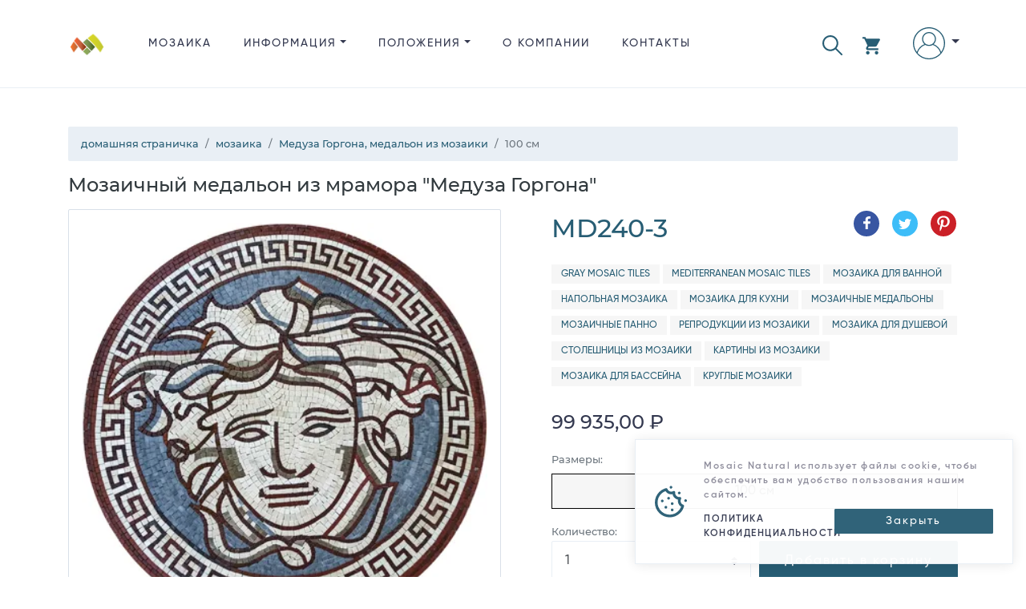

--- FILE ---
content_type: text/html; charset=utf-8
request_url: https://www.mosaicnatural.ru/mosaics/%D0%BC%D0%B5%D0%B4%D1%83%D0%B7%D0%B0-%D0%B3%D0%BE%D1%80%D0%B3%D0%BE%D0%BD%D0%B0-%D0%BC%D0%B5%D0%B4%D0%B0%D0%BB%D1%8C%D0%BE%D0%BD-%D0%B8%D0%B7-%D0%BC%D0%BE%D0%B7%D0%B0%D0%B8%D0%BA%D0%B8-md240/3
body_size: 45657
content:
<!doctype html>
<html lang="ru">
<head>
    <meta charset="utf-8">
    <meta name="viewport" content="width=device-width, initial-scale=1, shrink-to-fit=no">
    <meta http-equiv="X-UA-Compatible" content="IE=edge">
    <title>&#x41C;&#x435;&#x434;&#x443;&#x437;&#x430; &#x413;&#x43E;&#x440;&#x433;&#x43E;&#x43D;&#x430;, &#x43C;&#x435;&#x434;&#x430;&#x43B;&#x44C;&#x43E;&#x43D; &#x438;&#x437; &#x43C;&#x43E;&#x437;&#x430;&#x438;&#x43A;&#x438;, 100 &#x441;&#x43C; | Mosaic Natural</title>
    <meta name="description" content="&#x41C;&#x43E;&#x437;&#x430;&#x438;&#x447;&#x43D;&#x44B;&#x439; &#x43C;&#x435;&#x434;&#x430;&#x43B;&#x44C;&#x43E;&#x43D; &#x438;&#x437; &#x43C;&#x440;&#x430;&#x43C;&#x43E;&#x440;&#x430; &quot;&#x41C;&#x435;&#x434;&#x443;&#x437;&#x430; &#x413;&#x43E;&#x440;&#x433;&#x43E;&#x43D;&#x430;&quot;, &#x426;&#x435;&#x43D;&#x430;: 99&#xA0;935,00 &#x20BD;, &#x420;&#x430;&#x437;&#x43C;&#x435;&#x440;&#x44B;: 100 &#x441;&#x43C;, &#x41C;&#x430;&#x441;&#x441;&#x430;: 13,4 &#x43A;&#x433;, &#x410;&#x440;&#x442;&#x438;&#x43A;&#x443;&#x43B;: MD240-3">
    <link rel="canonical" href="https://www.mosaicnatural.ru/mosaics/%D0%BC%D0%B5%D0%B4%D1%83%D0%B7%D0%B0-%D0%B3%D0%BE%D1%80%D0%B3%D0%BE%D0%BD%D0%B0-%D0%BC%D0%B5%D0%B4%D0%B0%D0%BB%D1%8C%D0%BE%D0%BD-%D0%B8%D0%B7-%D0%BC%D0%BE%D0%B7%D0%B0%D0%B8%D0%BA%D0%B8-md240/3">
    <meta name="msvalidate.01" content="A51EB1F24186B194E8CE9FF864281D64">
    <meta name="robots" content="index, follow">
    <!-- <meta name="author" content="https://github.com/ahamidou" /> -->
        <link rel="alternate" href="https://www.mosaicnatural.com/mosaics/%D0%BC%D0%B5%D0%B4%D1%83%D0%B7%D0%B0-%D0%B3%D0%BE%D1%80%D0%B3%D0%BE%D0%BD%D0%B0-%D0%BC%D0%B5%D0%B4%D0%B0%D0%BB%D1%8C%D0%BE%D0%BD-%D0%B8%D0%B7-%D0%BC%D0%BE%D0%B7%D0%B0%D0%B8%D0%BA%D0%B8-md240/3" hreflang="en">
        <link rel="alternate" href="https://www.mosaicnatural.de/mosaics/%D0%BC%D0%B5%D0%B4%D1%83%D0%B7%D0%B0-%D0%B3%D0%BE%D1%80%D0%B3%D0%BE%D0%BD%D0%B0-%D0%BC%D0%B5%D0%B4%D0%B0%D0%BB%D1%8C%D0%BE%D0%BD-%D0%B8%D0%B7-%D0%BC%D0%BE%D0%B7%D0%B0%D0%B8%D0%BA%D0%B8-md240/3" hreflang="de">
        <link rel="alternate" href="https://www.mosaicnatural.ru/mosaics/%D0%BC%D0%B5%D0%B4%D1%83%D0%B7%D0%B0-%D0%B3%D0%BE%D1%80%D0%B3%D0%BE%D0%BD%D0%B0-%D0%BC%D0%B5%D0%B4%D0%B0%D0%BB%D1%8C%D0%BE%D0%BD-%D0%B8%D0%B7-%D0%BC%D0%BE%D0%B7%D0%B0%D0%B8%D0%BA%D0%B8-md240/3" hreflang="ru">
        <link rel="alternate" href="https://www.mosaicnatural.com/mosaics/%D0%BC%D0%B5%D0%B4%D1%83%D0%B7%D0%B0-%D0%B3%D0%BE%D1%80%D0%B3%D0%BE%D0%BD%D0%B0-%D0%BC%D0%B5%D0%B4%D0%B0%D0%BB%D1%8C%D0%BE%D0%BD-%D0%B8%D0%B7-%D0%BC%D0%BE%D0%B7%D0%B0%D0%B8%D0%BA%D0%B8-md240/3" hreflang="x-default">
    <link rel="preload" href="https://cdn.mosaicnatural.com/static/css/bootstrap.min.css?v=D_F21AD" as="style">
    <link rel="preload" href="https://cdn.mosaicnatural.com/static/css/owl.carousel.min.css" as="style">
    <link rel="preload" href="https://cdn.mosaicnatural.com/static/css/fancybox-4.0.min.css" as="style">
    <link rel="preload" href="https://cdn.mosaicnatural.com/static/fonts/monserat/Montserrat-Light.ttf" as="font" type="font/ttf" crossorigin>
    <link rel="preload" href="https://cdn.mosaicnatural.com/static/fonts/monserat/Montserrat-Medium.ttf" as="font" type="font/ttf" crossorigin>
    <link rel="preload" href="https://cdn.mosaicnatural.com/static/fonts/monserat/Montserrat-Regular.ttf" as="font" type="font/ttf" crossorigin>
    <link rel="preload" href="https://cdn.mosaicnatural.com/static/fonts/monserat/Montserrat-SemiBold.ttf" as="font" type="font/ttf" crossorigin>
    <link rel="preload" href="https://cdn.mosaicnatural.com/static/fonts/monserat/Montserrat-Bold.ttf" as="font" type="font/ttf" crossorigin>
    <link rel="preload" href="https://cdn.mosaicnatural.com/static/fonts/gilroy/Gilroy-Light.otf" as="font" type="font/otf" crossorigin>
    <link rel="preload" href="https://cdn.mosaicnatural.com/static/fonts/gilroy/Gilroy-Medium.otf" as="font" type="font/otf" crossorigin>
    <link rel="preload" href="https://cdn.mosaicnatural.com/static/fonts/gilroy/Gilroy-Regular.otf" as="font" type="font/otf" crossorigin>
    <link rel="preload" href="https://cdn.mosaicnatural.com/static/fonts/gilroy/Gilroy-Semibold.otf" as="font" type="font/otf" crossorigin>
    <link rel="preload" href="https://cdn.mosaicnatural.com/static/fonts/gilroy/Gilroy-Heavy.otf" as="font" type="font/otf" crossorigin>
    <link rel="apple-touch-icon" sizes="57x57" href="https://cdn.mosaicnatural.com/static/images/apple-icon-57x57.png">
    <link rel="apple-touch-icon" sizes="60x60" href="https://cdn.mosaicnatural.com/static/images/apple-icon-60x60.png">
    <link rel="apple-touch-icon" sizes="72x72" href="https://cdn.mosaicnatural.com/static/images/apple-icon-72x72.png">
    <link rel="apple-touch-icon" sizes="76x76" href="https://cdn.mosaicnatural.com/static/images/apple-icon-76x76.png">
    <link rel="apple-touch-icon" sizes="114x114" href="https://cdn.mosaicnatural.com/static/images/apple-icon-114x114.png">
    <link rel="apple-touch-icon" sizes="120x120" href="https://cdn.mosaicnatural.com/static/images/apple-icon-120x120.png">
    <link rel="apple-touch-icon" sizes="144x144" href="https://cdn.mosaicnatural.com/static/images/apple-icon-144x144.png">
    <link rel="apple-touch-icon" sizes="152x152" href="https://cdn.mosaicnatural.com/static/images/apple-icon-152x152.png">
    <link rel="apple-touch-icon" sizes="180x180" href="https://cdn.mosaicnatural.com/static/images/apple-icon-180x180.png">
    <link rel="icon" type="image/png" sizes="192x192" href="https://cdn.mosaicnatural.com/static/images/android-icon-192x192.png">
    <link rel="icon" type="image/png" sizes="32x32" href="https://cdn.mosaicnatural.com/static/images/favicon-32x32.png">
    <link rel="icon" type="image/png" sizes="96x96" href="https://cdn.mosaicnatural.com/static/images/favicon-96x96.png">
    <link rel="icon" type="image/png" sizes="16x16" href="https://cdn.mosaicnatural.com/static/images/favicon-16x16.png">
    <link rel="manifest" href="/manifest.json">
    <meta name="msapplication-TileColor" content="#ffffff">
    <meta name="msapplication-TileImage" content="https://cdn.mosaicnatural.com/static/images/ms-icon-144x144.png">
    <meta name="theme-color" content="#ffffff">
    <script>
        window.dataLayer = window.dataLayer || [];
        window.USER_LANGUAGE = 'Russian'.toLowerCase();
        window.USER_CULTURE = 'ru-RU';
    </script>
    
<script type="text/javascript">!function(T,l,y){var S=T.location,k="script",D="instrumentationKey",C="ingestionendpoint",I="disableExceptionTracking",E="ai.device.",b="toLowerCase",w="crossOrigin",N="POST",e="appInsightsSDK",t=y.name||"appInsights";(y.name||T[e])&&(T[e]=t);var n=T[t]||function(d){var g=!1,f=!1,m={initialize:!0,queue:[],sv:"5",version:2,config:d};function v(e,t){var n={},a="Browser";return n[E+"id"]=a[b](),n[E+"type"]=a,n["ai.operation.name"]=S&&S.pathname||"_unknown_",n["ai.internal.sdkVersion"]="javascript:snippet_"+(m.sv||m.version),{time:function(){var e=new Date;function t(e){var t=""+e;return 1===t.length&&(t="0"+t),t}return e.getUTCFullYear()+"-"+t(1+e.getUTCMonth())+"-"+t(e.getUTCDate())+"T"+t(e.getUTCHours())+":"+t(e.getUTCMinutes())+":"+t(e.getUTCSeconds())+"."+((e.getUTCMilliseconds()/1e3).toFixed(3)+"").slice(2,5)+"Z"}(),iKey:e,name:"Microsoft.ApplicationInsights."+e.replace(/-/g,"")+"."+t,sampleRate:100,tags:n,data:{baseData:{ver:2}}}}var h=d.url||y.src;if(h){function a(e){var t,n,a,i,r,o,s,c,u,p,l;g=!0,m.queue=[],f||(f=!0,t=h,s=function(){var e={},t=d.connectionString;if(t)for(var n=t.split(";"),a=0;a<n.length;a++){var i=n[a].split("=");2===i.length&&(e[i[0][b]()]=i[1])}if(!e[C]){var r=e.endpointsuffix,o=r?e.location:null;e[C]="https://"+(o?o+".":"")+"dc."+(r||"services.visualstudio.com")}return e}(),c=s[D]||d[D]||"",u=s[C],p=u?u+"/v2/track":d.endpointUrl,(l=[]).push((n="SDK LOAD Failure: Failed to load Application Insights SDK script (See stack for details)",a=t,i=p,(o=(r=v(c,"Exception")).data).baseType="ExceptionData",o.baseData.exceptions=[{typeName:"SDKLoadFailed",message:n.replace(/\./g,"-"),hasFullStack:!1,stack:n+"\nSnippet failed to load ["+a+"] -- Telemetry is disabled\nHelp Link: https://go.microsoft.com/fwlink/?linkid=2128109\nHost: "+(S&&S.pathname||"_unknown_")+"\nEndpoint: "+i,parsedStack:[]}],r)),l.push(function(e,t,n,a){var i=v(c,"Message"),r=i.data;r.baseType="MessageData";var o=r.baseData;return o.message='AI (Internal): 99 message:"'+("SDK LOAD Failure: Failed to load Application Insights SDK script (See stack for details) ("+n+")").replace(/\"/g,"")+'"',o.properties={endpoint:a},i}(0,0,t,p)),function(e,t){if(JSON){var n=T.fetch;if(n&&!y.useXhr)n(t,{method:N,body:JSON.stringify(e),mode:"cors"});else if(XMLHttpRequest){var a=new XMLHttpRequest;a.open(N,t),a.setRequestHeader("Content-type","application/json"),a.send(JSON.stringify(e))}}}(l,p))}function i(e,t){f||setTimeout(function(){!t&&m.core||a()},500)}var e=function(){var n=l.createElement(k);n.src=h;var e=y[w];return!e&&""!==e||"undefined"==n[w]||(n[w]=e),n.onload=i,n.onerror=a,n.onreadystatechange=function(e,t){"loaded"!==n.readyState&&"complete"!==n.readyState||i(0,t)},n}();y.ld<0?l.getElementsByTagName("head")[0].appendChild(e):setTimeout(function(){l.getElementsByTagName(k)[0].parentNode.appendChild(e)},y.ld||0)}try{m.cookie=l.cookie}catch(p){}function t(e){for(;e.length;)!function(t){m[t]=function(){var e=arguments;g||m.queue.push(function(){m[t].apply(m,e)})}}(e.pop())}var n="track",r="TrackPage",o="TrackEvent";t([n+"Event",n+"PageView",n+"Exception",n+"Trace",n+"DependencyData",n+"Metric",n+"PageViewPerformance","start"+r,"stop"+r,"start"+o,"stop"+o,"addTelemetryInitializer","setAuthenticatedUserContext","clearAuthenticatedUserContext","flush"]),m.SeverityLevel={Verbose:0,Information:1,Warning:2,Error:3,Critical:4};var s=(d.extensionConfig||{}).ApplicationInsightsAnalytics||{};if(!0!==d[I]&&!0!==s[I]){var c="onerror";t(["_"+c]);var u=T[c];T[c]=function(e,t,n,a,i){var r=u&&u(e,t,n,a,i);return!0!==r&&m["_"+c]({message:e,url:t,lineNumber:n,columnNumber:a,error:i}),r},d.autoExceptionInstrumented=!0}return m}(y.cfg);function a(){y.onInit&&y.onInit(n)}(T[t]=n).queue&&0===n.queue.length?(n.queue.push(a),n.trackPageView({})):a()}(window,document,{
src: "https://js.monitor.azure.com/scripts/b/ai.2.min.js", // The SDK URL Source
crossOrigin: "anonymous", 
cfg: { // Application Insights Configuration
    connectionString: 'InstrumentationKey=ab74aaf4-199b-41b7-a511-63fd80a05531;IngestionEndpoint=https://eastus-5.in.applicationinsights.azure.com/;LiveEndpoint=https://eastus.livediagnostics.monitor.azure.com/'
}});</script>            <script>
                (function (w, d, s, l, i) {
                w[l] = w[l] || []; w[l].push({
                'gtm.start':
                new Date().getTime(), event: 'gtm.js'
                }); var f = d.getElementsByTagName(s)[0],
                j = d.createElement(s), dl = l != 'dataLayer' ? '&l=' + l : ''; j.async = true; j.src =
                'https://www.googletagmanager.com/gtm.js?id=' + i + dl; f.parentNode.insertBefore(j, f);
                })(window, document, 'script', 'dataLayer', 'GTM-W6FW2MC');
                window.dataLayer.push("user_id", '4a26e79de10140cd9ffd88712105002c');
            </script>
    
    <link href="https://cdn.mosaicnatural.com/static/css/bootstrap.min.css?v=D_F21AD" rel="stylesheet">
    <link href="https://cdn.mosaicnatural.com/static/css/owl.carousel.min.css" rel="stylesheet">
    <link href="https://cdn.mosaicnatural.com/static/css/fancybox-4.0.min.css" rel="stylesheet">
    <style>
        .header__brand-logo {
        width: 48px;
        height: 48px;
        }

        footer .dropdown-item, footer .footer__copyright, footer .footer__title {
        color: #56535F;
        }

        .img-search-modal {
        max-height: 150px;
        max-width: 250px;
        }

        .utility__link--search {
        fill: #275d74;
        margin-right: 1.5rem !important;
        padding-top: .6rem !important;
        }

        .utility__link--search svg {
        width: 25px;
        height: 25px;
        }

        .skeleton {
        animation: skeleton-loading 1s linear infinite alternate;
        }

        @keyframes skeleton-loading {
        0% {
        background-color: hsl(200, 20%, 80%);
        }

        100% {
        background-color: hsl(200, 20%, 95%);
        }
        }

        .skeleton-text {
        width: 100%;
        height: 0.7rem;
        margin-bottom: 0.5rem;
        border-radius: 0.25rem;
        }

        .skeleton-img {
        width: 130px;
        height: 100px;
        background-color: #cbcbcb;
        }

        .skeleton-text__body {
        width: 75%;
        }

        .skeleton-footer {
        width: 30%;
        }

        .mosaic-box {
        margin: 0.5rem 0 1rem 0;
        }

        .mosaic-box a {
        color: inherit;
        }

        .mosaic-box-sale {
        top: 2rem;
        }

        .mosaic-box-stock {
        top: 0rem;
        width: 100%;
        background-color: #476020;
        font-size: .7rem;
        padding: 0.5rem 0.5rem;
        }

        .mosaic-box-body {
        padding: 0.5rem;
        border: 1px solid #d9e0e9;
        border-top: 0;
        border-radius: 0.125rem;
        }

        .mosaic-box-body-light-blue {
        color: #275d74;
        }

        .mosaic-box-body-font-weight-600 {
        font-weight: 600
        }
    </style>
    
    <style>
        .list-spec__info {
            color: #595959;
        }

        figure {
            cursor: pointer;
            user-select: none;
        }

        .card-discount {
            top: 0;
        }

        .card--full .card__figure {
            justify-content: center;
        }
    </style>
    <link rel="preload" as="image" href="https://cdn.mosaicnatural.com/pictures/400/38dc928515e34591af2d7135506f1b8c.webp">
    <meta property="og:site_name" content="Mosaic Natural">
    <meta property="og:url" content="https://www.mosaicnatural.ru/mosaics/%D0%BC%D0%B5%D0%B4%D1%83%D0%B7%D0%B0-%D0%B3%D0%BE%D1%80%D0%B3%D0%BE%D0%BD%D0%B0-%D0%BC%D0%B5%D0%B4%D0%B0%D0%BB%D1%8C%D0%BE%D0%BD-%D0%B8%D0%B7-%D0%BC%D0%BE%D0%B7%D0%B0%D0%B8%D0%BA%D0%B8-md240/3">
    <meta property="og:title" content="&#x41C;&#x435;&#x434;&#x443;&#x437;&#x430; &#x413;&#x43E;&#x440;&#x433;&#x43E;&#x43D;&#x430;, &#x43C;&#x435;&#x434;&#x430;&#x43B;&#x44C;&#x43E;&#x43D; &#x438;&#x437; &#x43C;&#x43E;&#x437;&#x430;&#x438;&#x43A;&#x438;, 100 &#x441;&#x43C;">
    <meta property="og:type" content="product">
    <meta property="og:description" content="&#x41C;&#x43E;&#x437;&#x430;&#x438;&#x447;&#x43D;&#x44B;&#x439; &#x43C;&#x435;&#x434;&#x430;&#x43B;&#x44C;&#x43E;&#x43D; &#x438;&#x437; &#x43C;&#x440;&#x430;&#x43C;&#x43E;&#x440;&#x430; &quot;&#x41C;&#x435;&#x434;&#x443;&#x437;&#x430; &#x413;&#x43E;&#x440;&#x433;&#x43E;&#x43D;&#x430;&quot;, &#x426;&#x435;&#x43D;&#x430;: 99&#xA0;935,00 &#x20BD;, &#x420;&#x430;&#x437;&#x43C;&#x435;&#x440;&#x44B;: 100 &#x441;&#x43C;, &#x41C;&#x430;&#x441;&#x441;&#x430;: 13,4 &#x43A;&#x433;, &#x410;&#x440;&#x442;&#x438;&#x43A;&#x443;&#x43B;: MD240-3">
        <meta property="og:price:amount" content="99935">
        <meta property="og:price:currency" content="RUB">
    <meta property="og:image" content="https://cdn.mosaicnatural.com/pictures/2500/38dc928515e34591af2d7135506f1b8c.jpg">
    <meta property="og:image:secure_url" content="https://cdn.mosaicnatural.com/pictures/2500/38dc928515e34591af2d7135506f1b8c.jpg">
    <meta name="twitter:site" content="@mosaicnatural">
    <meta name="twitter:card" content="summary_large_image">
    <meta name="twitter:image" content="https://cdn.mosaicnatural.com/pictures/2500/38dc928515e34591af2d7135506f1b8c.jpg">
    <meta name="twitter:image:width" content="480">
    <meta name="twitter:image:height" content="480">
    <meta name="twitter:title" content="&#x41C;&#x435;&#x434;&#x443;&#x437;&#x430; &#x413;&#x43E;&#x440;&#x433;&#x43E;&#x43D;&#x430;, &#x43C;&#x435;&#x434;&#x430;&#x43B;&#x44C;&#x43E;&#x43D; &#x438;&#x437; &#x43C;&#x43E;&#x437;&#x430;&#x438;&#x43A;&#x438;, 100 &#x441;&#x43C;">
    <meta name="twitter:description" content="&#x41C;&#x43E;&#x437;&#x430;&#x438;&#x447;&#x43D;&#x44B;&#x439; &#x43C;&#x435;&#x434;&#x430;&#x43B;&#x44C;&#x43E;&#x43D; &#x438;&#x437; &#x43C;&#x440;&#x430;&#x43C;&#x43E;&#x440;&#x430; &quot;&#x41C;&#x435;&#x434;&#x443;&#x437;&#x430; &#x413;&#x43E;&#x440;&#x433;&#x43E;&#x43D;&#x430;&quot;, &#x426;&#x435;&#x43D;&#x430;: 99&#xA0;935,00 &#x20BD;, &#x420;&#x430;&#x437;&#x43C;&#x435;&#x440;&#x44B;: 100 &#x441;&#x43C;, &#x41C;&#x430;&#x441;&#x441;&#x430;: 13,4 &#x43A;&#x433;, &#x410;&#x440;&#x442;&#x438;&#x43A;&#x443;&#x43B;: MD240-3">
    <script type="application/ld&#x2B;json">{"@context":"https://schema.org","@type":"ProductGroup","name":"\u041C\u0435\u0434\u0443\u0437\u0430 \u0413\u043E\u0440\u0433\u043E\u043D\u0430, \u043C\u0435\u0434\u0430\u043B\u044C\u043E\u043D \u0438\u0437 \u043C\u043E\u0437\u0430\u0438\u043A\u0438","description":"\u041C\u043E\u0437\u0430\u0438\u043A\u0430 \u0440\u0443\u0447\u043D\u043E\u0439 \u0440\u0430\u0431\u043E\u0442\u044B \u0438\u0437 \u043C\u0440\u0430\u043C\u043E\u0440\u0430 \u2014 \u201C\u041C\u0435\u0434\u0443\u0437\u0430 \u0413\u043E\u0440\u0433\u043E\u043D\u0430\u201D \u2014 \u043D\u0435\u0438\u0437\u043C\u0435\u043D\u043D\u0430\u044F \u043A\u043B\u0430\u0441\u0441\u0438\u043A\u0430 \u0438 \u0433\u0440\u0430\u043D\u0434\u0438\u043E\u0437\u043D\u0430\u044F \u0438\u0434\u0435\u044F, \u043A\u043E\u0442\u043E\u0440\u0430\u044F \u043F\u043E\u0434\u043E\u0439\u0434\u0435\u0442 \u0434\u043B\u044F \u043E\u0444\u043E\u0440\u043C\u043B\u0435\u043D\u0438\u044F \u043D\u0435\u0439\u0442\u0440\u0430\u043B\u044C\u043D\u043E\u0433\u043E \u043F\u043E\u043B\u0430 \u0438\u043B\u0438 \u0441\u0442\u0435\u043D \u0432 \u0432\u0430\u0448\u0435\u043C \u0434\u043E\u043C\u0435. \n\u042D\u0442\u043E\u0442 \u0441\u0442\u0438\u043B\u044C\u043D\u044B\u0439 \u0434\u0435\u043A\u043E\u0440\u0430\u0442\u0438\u0432\u043D\u044B\u0439 \u044D\u043B\u0435\u043C\u0435\u043D\u0442 \u0440\u0430\u0437\u0431\u0430\u0432\u0438\u0442 \u0438 \u043E\u0436\u0438\u0432\u0438\u0442 \u0437\u0430\u0443\u0440\u044F\u0434\u043D\u044B\u0439 \u0438\u043D\u0442\u0435\u0440\u044C\u0435\u0440, \u0437\u0430\u0434\u0430\u0432\u0430\u044F \u0442\u043E\u043D \u0433\u0438\u043F\u043D\u043E\u0442\u0438\u0447\u0435\u0441\u043A\u043E\u0439 \u043F\u0440\u0438\u0432\u043B\u0435\u043A\u0430\u0442\u0435\u043B\u044C\u043D\u043E\u0441\u0442\u0438 \u0441 \u043D\u0430\u043B\u0435\u0442\u043E\u043C \u043C\u0438\u0441\u0442\u0438\u043A\u0438.","brand":{"@type":"Brand","name":"Mosaic Natural"},"productGroupID":"md240-group","variesBy":["https://schema.org/size"],"hasVariant":[{"@context":"https://schema.org","@type":"Product","name":"\u041C\u0435\u0434\u0443\u0437\u0430 \u0413\u043E\u0440\u0433\u043E\u043D\u0430, \u043C\u0435\u0434\u0430\u043B\u044C\u043E\u043D \u0438\u0437 \u043C\u043E\u0437\u0430\u0438\u043A\u0438","image":["https://cdn.mosaicnatural.com/pictures/2500/38dc928515e34591af2d7135506f1b8c.jpg","https://cdn.mosaicnatural.com/pictures/2500/590e64e539c04f6691f8de33e9fd4edc.jpg","https://cdn.mosaicnatural.com/pictures/2500/89048358da4d4770bc3d86ae06ed282f.jpg","https://cdn.mosaicnatural.com/pictures/2500/4062c493d962460a93e90d1ff7ce6bd5.jpg","https://cdn.mosaicnatural.com/pictures/2500/390b9a7d3adc40b284b0a54325b560e5.jpg","https://cdn.mosaicnatural.com/pictures/2500/6cc1f912fabe48659b814b0270bd5f80.jpg","https://cdn.mosaicnatural.com/pictures/2500/462bf2f9762e4d7ab63238aebf41a41f.jpg","https://cdn.mosaicnatural.com/pictures/2500/b6435b708d514f7ca231bfabb064e614.jpg"],"sku":"md240","mpn":"md240","brand":{"@type":"Brand","name":"Mosaic Natural"},"review":{"@type":"Review","reviewRating":{"@type":"Rating","ratingValue":4.4,"bestRating":5},"author":{"@type":"Person","name":"Aiden S."}},"aggregateRating":{"@type":"AggregateRating","ratingValue":4.4,"reviewCount":6},"size":"75 \u0441\u043C","offers":{"@type":"Offer","url":"https://www.mosaicnatural.ru/mosaics/%D0%BC%D0%B5%D0%B4%D1%83%D0%B7%D0%B0-%D0%B3%D0%BE%D1%80%D0%B3%D0%BE%D0%BD%D0%B0-%D0%BC%D0%B5%D0%B4%D0%B0%D0%BB%D1%8C%D0%BE%D0%BD-%D0%B8%D0%B7-%D0%BC%D0%BE%D0%B7%D0%B0%D0%B8%D0%BA%D0%B8-md240","itemCondition":"https://schema.org/NewCondition","availability":"https://schema.org/InStock","price":62015,"priceCurrency":"RUB","priceValidUntil":"2027-12-12","shippingDetails":{"@type":"OfferShippingDetails","shippingRate":{"@type":"MonetaryAmount","value":0,"currency":"RUB"},"shippingDestination":{"@type":"DefinedRegion","addressCountry":"US"},"deliveryTime":{"@type":"ShippingDeliveryTime","handlingTime":{"@type":"QuantitativeValue","minValue":0,"maxValue":3,"unitCode":"DAY"},"transitTime":{"@type":"QuantitativeValue","minValue":3,"maxValue":5,"unitCode":"DAY"}}},"hasMerchantReturnPolicy":{"@type":"MerchantReturnPolicy","applicableCountry":"US","returnPolicyCategory":"https://schema.org/MerchantReturnFiniteReturnWindow","merchantReturnDays":14,"returnMethod":"https://schema.org/ReturnByMail","returnFees":"https://schema.org/FreeReturn"}}},{"@context":"https://schema.org","@type":"Product","name":"\u041C\u0435\u0434\u0443\u0437\u0430 \u0413\u043E\u0440\u0433\u043E\u043D\u0430, \u043C\u0435\u0434\u0430\u043B\u044C\u043E\u043D \u0438\u0437 \u043C\u043E\u0437\u0430\u0438\u043A\u0438, 80 \u0441\u043C","image":["https://cdn.mosaicnatural.com/pictures/2500/38dc928515e34591af2d7135506f1b8c.jpg","https://cdn.mosaicnatural.com/pictures/2500/590e64e539c04f6691f8de33e9fd4edc.jpg","https://cdn.mosaicnatural.com/pictures/2500/89048358da4d4770bc3d86ae06ed282f.jpg","https://cdn.mosaicnatural.com/pictures/2500/4062c493d962460a93e90d1ff7ce6bd5.jpg","https://cdn.mosaicnatural.com/pictures/2500/390b9a7d3adc40b284b0a54325b560e5.jpg","https://cdn.mosaicnatural.com/pictures/2500/6cc1f912fabe48659b814b0270bd5f80.jpg","https://cdn.mosaicnatural.com/pictures/2500/462bf2f9762e4d7ab63238aebf41a41f.jpg","https://cdn.mosaicnatural.com/pictures/2500/b6435b708d514f7ca231bfabb064e614.jpg"],"sku":"md240-1","mpn":"md240-1","brand":{"@type":"Brand","name":"Mosaic Natural"},"review":{"@type":"Review","reviewRating":{"@type":"Rating","ratingValue":4.4,"bestRating":5},"author":{"@type":"Person","name":"Sofia X."}},"aggregateRating":{"@type":"AggregateRating","ratingValue":4.4,"reviewCount":6},"size":"80 \u0441\u043C","offers":{"@type":"Offer","url":"https://www.mosaicnatural.ru/mosaics/%D0%BC%D0%B5%D0%B4%D1%83%D0%B7%D0%B0-%D0%B3%D0%BE%D1%80%D0%B3%D0%BE%D0%BD%D0%B0-%D0%BC%D0%B5%D0%B4%D0%B0%D0%BB%D1%8C%D0%BE%D0%BD-%D0%B8%D0%B7-%D0%BC%D0%BE%D0%B7%D0%B0%D0%B8%D0%BA%D0%B8-md240/1","itemCondition":"https://schema.org/NewCondition","availability":"https://schema.org/InStock","price":62015,"priceCurrency":"RUB","priceValidUntil":"2027-12-12","shippingDetails":{"@type":"OfferShippingDetails","shippingRate":{"@type":"MonetaryAmount","value":0,"currency":"RUB"},"shippingDestination":{"@type":"DefinedRegion","addressCountry":"US"},"deliveryTime":{"@type":"ShippingDeliveryTime","handlingTime":{"@type":"QuantitativeValue","minValue":0,"maxValue":3,"unitCode":"DAY"},"transitTime":{"@type":"QuantitativeValue","minValue":3,"maxValue":5,"unitCode":"DAY"}}},"hasMerchantReturnPolicy":{"@type":"MerchantReturnPolicy","applicableCountry":"US","returnPolicyCategory":"https://schema.org/MerchantReturnFiniteReturnWindow","merchantReturnDays":14,"returnMethod":"https://schema.org/ReturnByMail","returnFees":"https://schema.org/FreeReturn"}}},{"@context":"https://schema.org","@type":"Product","name":"\u041C\u0435\u0434\u0443\u0437\u0430 \u0413\u043E\u0440\u0433\u043E\u043D\u0430, \u043C\u0435\u0434\u0430\u043B\u044C\u043E\u043D \u0438\u0437 \u043C\u043E\u0437\u0430\u0438\u043A\u0438, 90 \u0441\u043C","image":["https://cdn.mosaicnatural.com/pictures/2500/38dc928515e34591af2d7135506f1b8c.jpg","https://cdn.mosaicnatural.com/pictures/2500/590e64e539c04f6691f8de33e9fd4edc.jpg","https://cdn.mosaicnatural.com/pictures/2500/89048358da4d4770bc3d86ae06ed282f.jpg","https://cdn.mosaicnatural.com/pictures/2500/4062c493d962460a93e90d1ff7ce6bd5.jpg","https://cdn.mosaicnatural.com/pictures/2500/390b9a7d3adc40b284b0a54325b560e5.jpg","https://cdn.mosaicnatural.com/pictures/2500/6cc1f912fabe48659b814b0270bd5f80.jpg","https://cdn.mosaicnatural.com/pictures/2500/462bf2f9762e4d7ab63238aebf41a41f.jpg","https://cdn.mosaicnatural.com/pictures/2500/b6435b708d514f7ca231bfabb064e614.jpg"],"sku":"md240-2","mpn":"md240-2","brand":{"@type":"Brand","name":"Mosaic Natural"},"review":{"@type":"Review","reviewRating":{"@type":"Rating","ratingValue":4.4,"bestRating":5},"author":{"@type":"Person","name":"Charlotte R."}},"aggregateRating":{"@type":"AggregateRating","ratingValue":4.4,"reviewCount":6},"size":"90 \u0441\u043C","offers":{"@type":"Offer","url":"https://www.mosaicnatural.ru/mosaics/%D0%BC%D0%B5%D0%B4%D1%83%D0%B7%D0%B0-%D0%B3%D0%BE%D1%80%D0%B3%D0%BE%D0%BD%D0%B0-%D0%BC%D0%B5%D0%B4%D0%B0%D0%BB%D1%8C%D0%BE%D0%BD-%D0%B8%D0%B7-%D0%BC%D0%BE%D0%B7%D0%B0%D0%B8%D0%BA%D0%B8-md240/2","itemCondition":"https://schema.org/NewCondition","availability":"https://schema.org/InStock","price":62015,"priceCurrency":"RUB","priceValidUntil":"2027-12-12","shippingDetails":{"@type":"OfferShippingDetails","shippingRate":{"@type":"MonetaryAmount","value":0,"currency":"RUB"},"shippingDestination":{"@type":"DefinedRegion","addressCountry":"US"},"deliveryTime":{"@type":"ShippingDeliveryTime","handlingTime":{"@type":"QuantitativeValue","minValue":0,"maxValue":3,"unitCode":"DAY"},"transitTime":{"@type":"QuantitativeValue","minValue":3,"maxValue":5,"unitCode":"DAY"}}},"hasMerchantReturnPolicy":{"@type":"MerchantReturnPolicy","applicableCountry":"US","returnPolicyCategory":"https://schema.org/MerchantReturnFiniteReturnWindow","merchantReturnDays":14,"returnMethod":"https://schema.org/ReturnByMail","returnFees":"https://schema.org/FreeReturn"}}},{"@context":"https://schema.org","@type":"Product","name":"\u041C\u0435\u0434\u0443\u0437\u0430 \u0413\u043E\u0440\u0433\u043E\u043D\u0430, \u043C\u0435\u0434\u0430\u043B\u044C\u043E\u043D \u0438\u0437 \u043C\u043E\u0437\u0430\u0438\u043A\u0438, 100 \u0441\u043C","image":["https://cdn.mosaicnatural.com/pictures/2500/38dc928515e34591af2d7135506f1b8c.jpg","https://cdn.mosaicnatural.com/pictures/2500/590e64e539c04f6691f8de33e9fd4edc.jpg","https://cdn.mosaicnatural.com/pictures/2500/89048358da4d4770bc3d86ae06ed282f.jpg","https://cdn.mosaicnatural.com/pictures/2500/4062c493d962460a93e90d1ff7ce6bd5.jpg","https://cdn.mosaicnatural.com/pictures/2500/390b9a7d3adc40b284b0a54325b560e5.jpg","https://cdn.mosaicnatural.com/pictures/2500/6cc1f912fabe48659b814b0270bd5f80.jpg","https://cdn.mosaicnatural.com/pictures/2500/462bf2f9762e4d7ab63238aebf41a41f.jpg","https://cdn.mosaicnatural.com/pictures/2500/b6435b708d514f7ca231bfabb064e614.jpg"],"sku":"md240-3","mpn":"md240-3","brand":{"@type":"Brand","name":"Mosaic Natural"},"review":{"@type":"Review","reviewRating":{"@type":"Rating","ratingValue":4.4,"bestRating":5},"author":{"@type":"Person","name":"Carter Y."}},"aggregateRating":{"@type":"AggregateRating","ratingValue":4.4,"reviewCount":6},"size":"100 \u0441\u043C","offers":{"@type":"Offer","url":"https://www.mosaicnatural.ru/mosaics/%D0%BC%D0%B5%D0%B4%D1%83%D0%B7%D0%B0-%D0%B3%D0%BE%D1%80%D0%B3%D0%BE%D0%BD%D0%B0-%D0%BC%D0%B5%D0%B4%D0%B0%D0%BB%D1%8C%D0%BE%D0%BD-%D0%B8%D0%B7-%D0%BC%D0%BE%D0%B7%D0%B0%D0%B8%D0%BA%D0%B8-md240/3","itemCondition":"https://schema.org/NewCondition","availability":"https://schema.org/InStock","price":62015,"priceCurrency":"RUB","priceValidUntil":"2027-12-12","shippingDetails":{"@type":"OfferShippingDetails","shippingRate":{"@type":"MonetaryAmount","value":0,"currency":"RUB"},"shippingDestination":{"@type":"DefinedRegion","addressCountry":"US"},"deliveryTime":{"@type":"ShippingDeliveryTime","handlingTime":{"@type":"QuantitativeValue","minValue":0,"maxValue":3,"unitCode":"DAY"},"transitTime":{"@type":"QuantitativeValue","minValue":3,"maxValue":5,"unitCode":"DAY"}}},"hasMerchantReturnPolicy":{"@type":"MerchantReturnPolicy","applicableCountry":"US","returnPolicyCategory":"https://schema.org/MerchantReturnFiniteReturnWindow","merchantReturnDays":14,"returnMethod":"https://schema.org/ReturnByMail","returnFees":"https://schema.org/FreeReturn"}}},{"@context":"https://schema.org","@type":"Product","name":"\u041C\u0435\u0434\u0443\u0437\u0430 \u0413\u043E\u0440\u0433\u043E\u043D\u0430, \u043C\u0435\u0434\u0430\u043B\u044C\u043E\u043D \u0438\u0437 \u043C\u043E\u0437\u0430\u0438\u043A\u0438, 110 \u0441\u043C","image":["https://cdn.mosaicnatural.com/pictures/2500/38dc928515e34591af2d7135506f1b8c.jpg","https://cdn.mosaicnatural.com/pictures/2500/590e64e539c04f6691f8de33e9fd4edc.jpg","https://cdn.mosaicnatural.com/pictures/2500/89048358da4d4770bc3d86ae06ed282f.jpg","https://cdn.mosaicnatural.com/pictures/2500/4062c493d962460a93e90d1ff7ce6bd5.jpg","https://cdn.mosaicnatural.com/pictures/2500/390b9a7d3adc40b284b0a54325b560e5.jpg","https://cdn.mosaicnatural.com/pictures/2500/6cc1f912fabe48659b814b0270bd5f80.jpg","https://cdn.mosaicnatural.com/pictures/2500/462bf2f9762e4d7ab63238aebf41a41f.jpg","https://cdn.mosaicnatural.com/pictures/2500/b6435b708d514f7ca231bfabb064e614.jpg"],"sku":"md240-4","mpn":"md240-4","brand":{"@type":"Brand","name":"Mosaic Natural"},"review":{"@type":"Review","reviewRating":{"@type":"Rating","ratingValue":4.4,"bestRating":5},"author":{"@type":"Person","name":"Josiah E."}},"aggregateRating":{"@type":"AggregateRating","ratingValue":4.4,"reviewCount":6},"size":"110 \u0441\u043C","offers":{"@type":"Offer","url":"https://www.mosaicnatural.ru/mosaics/%D0%BC%D0%B5%D0%B4%D1%83%D0%B7%D0%B0-%D0%B3%D0%BE%D1%80%D0%B3%D0%BE%D0%BD%D0%B0-%D0%BC%D0%B5%D0%B4%D0%B0%D0%BB%D1%8C%D0%BE%D0%BD-%D0%B8%D0%B7-%D0%BC%D0%BE%D0%B7%D0%B0%D0%B8%D0%BA%D0%B8-md240/4","itemCondition":"https://schema.org/NewCondition","availability":"https://schema.org/InStock","price":62015,"priceCurrency":"RUB","priceValidUntil":"2027-12-12","shippingDetails":{"@type":"OfferShippingDetails","shippingRate":{"@type":"MonetaryAmount","value":0,"currency":"RUB"},"shippingDestination":{"@type":"DefinedRegion","addressCountry":"US"},"deliveryTime":{"@type":"ShippingDeliveryTime","handlingTime":{"@type":"QuantitativeValue","minValue":0,"maxValue":3,"unitCode":"DAY"},"transitTime":{"@type":"QuantitativeValue","minValue":3,"maxValue":5,"unitCode":"DAY"}}},"hasMerchantReturnPolicy":{"@type":"MerchantReturnPolicy","applicableCountry":"US","returnPolicyCategory":"https://schema.org/MerchantReturnFiniteReturnWindow","merchantReturnDays":14,"returnMethod":"https://schema.org/ReturnByMail","returnFees":"https://schema.org/FreeReturn"}}},{"@context":"https://schema.org","@type":"Product","name":"\u041C\u0435\u0434\u0443\u0437\u0430 \u0413\u043E\u0440\u0433\u043E\u043D\u0430, \u043C\u0435\u0434\u0430\u043B\u044C\u043E\u043D \u0438\u0437 \u043C\u043E\u0437\u0430\u0438\u043A\u0438, 120 \u0441\u043C","image":["https://cdn.mosaicnatural.com/pictures/2500/38dc928515e34591af2d7135506f1b8c.jpg","https://cdn.mosaicnatural.com/pictures/2500/590e64e539c04f6691f8de33e9fd4edc.jpg","https://cdn.mosaicnatural.com/pictures/2500/89048358da4d4770bc3d86ae06ed282f.jpg","https://cdn.mosaicnatural.com/pictures/2500/4062c493d962460a93e90d1ff7ce6bd5.jpg","https://cdn.mosaicnatural.com/pictures/2500/390b9a7d3adc40b284b0a54325b560e5.jpg","https://cdn.mosaicnatural.com/pictures/2500/6cc1f912fabe48659b814b0270bd5f80.jpg","https://cdn.mosaicnatural.com/pictures/2500/462bf2f9762e4d7ab63238aebf41a41f.jpg","https://cdn.mosaicnatural.com/pictures/2500/b6435b708d514f7ca231bfabb064e614.jpg"],"sku":"md240-5","mpn":"md240-5","brand":{"@type":"Brand","name":"Mosaic Natural"},"review":{"@type":"Review","reviewRating":{"@type":"Rating","ratingValue":4.4,"bestRating":5},"author":{"@type":"Person","name":"Abigail X."}},"aggregateRating":{"@type":"AggregateRating","ratingValue":4.4,"reviewCount":6},"size":"120 \u0441\u043C","offers":{"@type":"Offer","url":"https://www.mosaicnatural.ru/mosaics/%D0%BC%D0%B5%D0%B4%D1%83%D0%B7%D0%B0-%D0%B3%D0%BE%D1%80%D0%B3%D0%BE%D0%BD%D0%B0-%D0%BC%D0%B5%D0%B4%D0%B0%D0%BB%D1%8C%D0%BE%D0%BD-%D0%B8%D0%B7-%D0%BC%D0%BE%D0%B7%D0%B0%D0%B8%D0%BA%D0%B8-md240/5","itemCondition":"https://schema.org/NewCondition","availability":"https://schema.org/InStock","price":62015,"priceCurrency":"RUB","priceValidUntil":"2027-12-12","shippingDetails":{"@type":"OfferShippingDetails","shippingRate":{"@type":"MonetaryAmount","value":0,"currency":"RUB"},"shippingDestination":{"@type":"DefinedRegion","addressCountry":"US"},"deliveryTime":{"@type":"ShippingDeliveryTime","handlingTime":{"@type":"QuantitativeValue","minValue":0,"maxValue":3,"unitCode":"DAY"},"transitTime":{"@type":"QuantitativeValue","minValue":3,"maxValue":5,"unitCode":"DAY"}}},"hasMerchantReturnPolicy":{"@type":"MerchantReturnPolicy","applicableCountry":"US","returnPolicyCategory":"https://schema.org/MerchantReturnFiniteReturnWindow","merchantReturnDays":14,"returnMethod":"https://schema.org/ReturnByMail","returnFees":"https://schema.org/FreeReturn"}}},{"@context":"https://schema.org","@type":"Product","name":"\u041C\u0435\u0434\u0443\u0437\u0430 \u0413\u043E\u0440\u0433\u043E\u043D\u0430, \u043C\u0435\u0434\u0430\u043B\u044C\u043E\u043D \u0438\u0437 \u043C\u043E\u0437\u0430\u0438\u043A\u0438, 130 \u0441\u043C","image":["https://cdn.mosaicnatural.com/pictures/2500/38dc928515e34591af2d7135506f1b8c.jpg","https://cdn.mosaicnatural.com/pictures/2500/590e64e539c04f6691f8de33e9fd4edc.jpg","https://cdn.mosaicnatural.com/pictures/2500/89048358da4d4770bc3d86ae06ed282f.jpg","https://cdn.mosaicnatural.com/pictures/2500/4062c493d962460a93e90d1ff7ce6bd5.jpg","https://cdn.mosaicnatural.com/pictures/2500/390b9a7d3adc40b284b0a54325b560e5.jpg","https://cdn.mosaicnatural.com/pictures/2500/6cc1f912fabe48659b814b0270bd5f80.jpg","https://cdn.mosaicnatural.com/pictures/2500/462bf2f9762e4d7ab63238aebf41a41f.jpg","https://cdn.mosaicnatural.com/pictures/2500/b6435b708d514f7ca231bfabb064e614.jpg"],"sku":"md240-6","mpn":"md240-6","brand":{"@type":"Brand","name":"Mosaic Natural"},"review":{"@type":"Review","reviewRating":{"@type":"Rating","ratingValue":4.4,"bestRating":5},"author":{"@type":"Person","name":"Carter C."}},"aggregateRating":{"@type":"AggregateRating","ratingValue":4.4,"reviewCount":6},"size":"130 \u0441\u043C","offers":{"@type":"Offer","url":"https://www.mosaicnatural.ru/mosaics/%D0%BC%D0%B5%D0%B4%D1%83%D0%B7%D0%B0-%D0%B3%D0%BE%D1%80%D0%B3%D0%BE%D0%BD%D0%B0-%D0%BC%D0%B5%D0%B4%D0%B0%D0%BB%D1%8C%D0%BE%D0%BD-%D0%B8%D0%B7-%D0%BC%D0%BE%D0%B7%D0%B0%D0%B8%D0%BA%D0%B8-md240/6","itemCondition":"https://schema.org/NewCondition","availability":"https://schema.org/InStock","price":62015,"priceCurrency":"RUB","priceValidUntil":"2027-12-12","shippingDetails":{"@type":"OfferShippingDetails","shippingRate":{"@type":"MonetaryAmount","value":0,"currency":"RUB"},"shippingDestination":{"@type":"DefinedRegion","addressCountry":"US"},"deliveryTime":{"@type":"ShippingDeliveryTime","handlingTime":{"@type":"QuantitativeValue","minValue":0,"maxValue":3,"unitCode":"DAY"},"transitTime":{"@type":"QuantitativeValue","minValue":3,"maxValue":5,"unitCode":"DAY"}}},"hasMerchantReturnPolicy":{"@type":"MerchantReturnPolicy","applicableCountry":"US","returnPolicyCategory":"https://schema.org/MerchantReturnFiniteReturnWindow","merchantReturnDays":14,"returnMethod":"https://schema.org/ReturnByMail","returnFees":"https://schema.org/FreeReturn"}}},{"@context":"https://schema.org","@type":"Product","name":"\u041C\u0435\u0434\u0443\u0437\u0430 \u0413\u043E\u0440\u0433\u043E\u043D\u0430, \u043C\u0435\u0434\u0430\u043B\u044C\u043E\u043D \u0438\u0437 \u043C\u043E\u0437\u0430\u0438\u043A\u0438, 150 \u0441\u043C","image":["https://cdn.mosaicnatural.com/pictures/2500/38dc928515e34591af2d7135506f1b8c.jpg","https://cdn.mosaicnatural.com/pictures/2500/590e64e539c04f6691f8de33e9fd4edc.jpg","https://cdn.mosaicnatural.com/pictures/2500/89048358da4d4770bc3d86ae06ed282f.jpg","https://cdn.mosaicnatural.com/pictures/2500/4062c493d962460a93e90d1ff7ce6bd5.jpg","https://cdn.mosaicnatural.com/pictures/2500/390b9a7d3adc40b284b0a54325b560e5.jpg","https://cdn.mosaicnatural.com/pictures/2500/6cc1f912fabe48659b814b0270bd5f80.jpg","https://cdn.mosaicnatural.com/pictures/2500/462bf2f9762e4d7ab63238aebf41a41f.jpg","https://cdn.mosaicnatural.com/pictures/2500/b6435b708d514f7ca231bfabb064e614.jpg"],"sku":"md240-7","mpn":"md240-7","brand":{"@type":"Brand","name":"Mosaic Natural"},"review":{"@type":"Review","reviewRating":{"@type":"Rating","ratingValue":4.4,"bestRating":5},"author":{"@type":"Person","name":"Nora F."}},"aggregateRating":{"@type":"AggregateRating","ratingValue":4.4,"reviewCount":6},"size":"150 \u0441\u043C","offers":{"@type":"Offer","url":"https://www.mosaicnatural.ru/mosaics/%D0%BC%D0%B5%D0%B4%D1%83%D0%B7%D0%B0-%D0%B3%D0%BE%D1%80%D0%B3%D0%BE%D0%BD%D0%B0-%D0%BC%D0%B5%D0%B4%D0%B0%D0%BB%D1%8C%D0%BE%D0%BD-%D0%B8%D0%B7-%D0%BC%D0%BE%D0%B7%D0%B0%D0%B8%D0%BA%D0%B8-md240/7","itemCondition":"https://schema.org/NewCondition","availability":"https://schema.org/InStock","price":62015,"priceCurrency":"RUB","priceValidUntil":"2027-12-12","shippingDetails":{"@type":"OfferShippingDetails","shippingRate":{"@type":"MonetaryAmount","value":0,"currency":"RUB"},"shippingDestination":{"@type":"DefinedRegion","addressCountry":"US"},"deliveryTime":{"@type":"ShippingDeliveryTime","handlingTime":{"@type":"QuantitativeValue","minValue":0,"maxValue":3,"unitCode":"DAY"},"transitTime":{"@type":"QuantitativeValue","minValue":3,"maxValue":5,"unitCode":"DAY"}}},"hasMerchantReturnPolicy":{"@type":"MerchantReturnPolicy","applicableCountry":"US","returnPolicyCategory":"https://schema.org/MerchantReturnFiniteReturnWindow","merchantReturnDays":14,"returnMethod":"https://schema.org/ReturnByMail","returnFees":"https://schema.org/FreeReturn"}}},{"@context":"https://schema.org","@type":"Product","name":"\u041C\u0435\u0434\u0443\u0437\u0430 \u0413\u043E\u0440\u0433\u043E\u043D\u0430, \u043C\u0435\u0434\u0430\u043B\u044C\u043E\u043D \u0438\u0437 \u043C\u043E\u0437\u0430\u0438\u043A\u0438, 180 \u0441\u043C","image":["https://cdn.mosaicnatural.com/pictures/2500/38dc928515e34591af2d7135506f1b8c.jpg","https://cdn.mosaicnatural.com/pictures/2500/590e64e539c04f6691f8de33e9fd4edc.jpg","https://cdn.mosaicnatural.com/pictures/2500/89048358da4d4770bc3d86ae06ed282f.jpg","https://cdn.mosaicnatural.com/pictures/2500/4062c493d962460a93e90d1ff7ce6bd5.jpg","https://cdn.mosaicnatural.com/pictures/2500/390b9a7d3adc40b284b0a54325b560e5.jpg","https://cdn.mosaicnatural.com/pictures/2500/6cc1f912fabe48659b814b0270bd5f80.jpg","https://cdn.mosaicnatural.com/pictures/2500/462bf2f9762e4d7ab63238aebf41a41f.jpg","https://cdn.mosaicnatural.com/pictures/2500/b6435b708d514f7ca231bfabb064e614.jpg"],"sku":"md240-8","mpn":"md240-8","brand":{"@type":"Brand","name":"Mosaic Natural"},"review":{"@type":"Review","reviewRating":{"@type":"Rating","ratingValue":4.4,"bestRating":5},"author":{"@type":"Person","name":"Scarlett P."}},"aggregateRating":{"@type":"AggregateRating","ratingValue":4.4,"reviewCount":6},"size":"180 \u0441\u043C","offers":{"@type":"Offer","url":"https://www.mosaicnatural.ru/mosaics/%D0%BC%D0%B5%D0%B4%D1%83%D0%B7%D0%B0-%D0%B3%D0%BE%D1%80%D0%B3%D0%BE%D0%BD%D0%B0-%D0%BC%D0%B5%D0%B4%D0%B0%D0%BB%D1%8C%D0%BE%D0%BD-%D0%B8%D0%B7-%D0%BC%D0%BE%D0%B7%D0%B0%D0%B8%D0%BA%D0%B8-md240/8","itemCondition":"https://schema.org/NewCondition","availability":"https://schema.org/InStock","price":62015,"priceCurrency":"RUB","priceValidUntil":"2027-12-12","shippingDetails":{"@type":"OfferShippingDetails","shippingRate":{"@type":"MonetaryAmount","value":0,"currency":"RUB"},"shippingDestination":{"@type":"DefinedRegion","addressCountry":"US"},"deliveryTime":{"@type":"ShippingDeliveryTime","handlingTime":{"@type":"QuantitativeValue","minValue":0,"maxValue":3,"unitCode":"DAY"},"transitTime":{"@type":"QuantitativeValue","minValue":3,"maxValue":5,"unitCode":"DAY"}}},"hasMerchantReturnPolicy":{"@type":"MerchantReturnPolicy","applicableCountry":"US","returnPolicyCategory":"https://schema.org/MerchantReturnFiniteReturnWindow","merchantReturnDays":14,"returnMethod":"https://schema.org/ReturnByMail","returnFees":"https://schema.org/FreeReturn"}}},{"@context":"https://schema.org","@type":"Product","name":"\u041C\u0435\u0434\u0443\u0437\u0430 \u0413\u043E\u0440\u0433\u043E\u043D\u0430, \u043C\u0435\u0434\u0430\u043B\u044C\u043E\u043D \u0438\u0437 \u043C\u043E\u0437\u0430\u0438\u043A\u0438, 200 \u0441\u043C","image":["https://cdn.mosaicnatural.com/pictures/2500/38dc928515e34591af2d7135506f1b8c.jpg","https://cdn.mosaicnatural.com/pictures/2500/590e64e539c04f6691f8de33e9fd4edc.jpg","https://cdn.mosaicnatural.com/pictures/2500/89048358da4d4770bc3d86ae06ed282f.jpg","https://cdn.mosaicnatural.com/pictures/2500/4062c493d962460a93e90d1ff7ce6bd5.jpg","https://cdn.mosaicnatural.com/pictures/2500/390b9a7d3adc40b284b0a54325b560e5.jpg","https://cdn.mosaicnatural.com/pictures/2500/6cc1f912fabe48659b814b0270bd5f80.jpg","https://cdn.mosaicnatural.com/pictures/2500/462bf2f9762e4d7ab63238aebf41a41f.jpg","https://cdn.mosaicnatural.com/pictures/2500/b6435b708d514f7ca231bfabb064e614.jpg"],"sku":"md240-9","mpn":"md240-9","brand":{"@type":"Brand","name":"Mosaic Natural"},"review":{"@type":"Review","reviewRating":{"@type":"Rating","ratingValue":4.4,"bestRating":5},"author":{"@type":"Person","name":"Stella P."}},"aggregateRating":{"@type":"AggregateRating","ratingValue":4.4,"reviewCount":6},"size":"200 \u0441\u043C","offers":{"@type":"Offer","url":"https://www.mosaicnatural.ru/mosaics/%D0%BC%D0%B5%D0%B4%D1%83%D0%B7%D0%B0-%D0%B3%D0%BE%D1%80%D0%B3%D0%BE%D0%BD%D0%B0-%D0%BC%D0%B5%D0%B4%D0%B0%D0%BB%D1%8C%D0%BE%D0%BD-%D0%B8%D0%B7-%D0%BC%D0%BE%D0%B7%D0%B0%D0%B8%D0%BA%D0%B8-md240/9","itemCondition":"https://schema.org/NewCondition","availability":"https://schema.org/InStock","price":62015,"priceCurrency":"RUB","priceValidUntil":"2027-12-12","shippingDetails":{"@type":"OfferShippingDetails","shippingRate":{"@type":"MonetaryAmount","value":0,"currency":"RUB"},"shippingDestination":{"@type":"DefinedRegion","addressCountry":"US"},"deliveryTime":{"@type":"ShippingDeliveryTime","handlingTime":{"@type":"QuantitativeValue","minValue":0,"maxValue":3,"unitCode":"DAY"},"transitTime":{"@type":"QuantitativeValue","minValue":3,"maxValue":5,"unitCode":"DAY"}}},"hasMerchantReturnPolicy":{"@type":"MerchantReturnPolicy","applicableCountry":"US","returnPolicyCategory":"https://schema.org/MerchantReturnFiniteReturnWindow","merchantReturnDays":14,"returnMethod":"https://schema.org/ReturnByMail","returnFees":"https://schema.org/FreeReturn"}}}]}</script>

</head>
<body>
    
            <noscript>
                <iframe src="https://www.googletagmanager.com/ns.html?id=GTM-W6FW2MC" height="0" width="0" style="display: none; visibility: hidden"></iframe>
            </noscript>
    
    <header class="header">
        <div class="container">
            <div class="d-flex">
                <a class="header__brand" href="/" title="Mosaic Natural">
                    <img src="https://cdn.mosaicnatural.com/static/images/pwa/ios/50.png" class="header__brand-logo" alt="Mosaic Natural">
                </a>
                <div class="flex-grow-1">
                    <div id="menu" class="menu d-md-none">
                        <svg viewBox="0 0 459 459" class="menu__icon" aria-hidden="true">
                            <use class="svg-icon" xlink:href="#svg-menu"></use>
                        </svg>
                    </div>
                    <div class="nav__wrap">
                        <ul class="nav">
                            <li class="nav__item is-catalog">
                                <a class="nav__link" href="/mosaics">&#x41C;&#x43E;&#x437;&#x430;&#x438;&#x43A;&#x430;</a>
                            </li>
                            <li class="nav__item is-information dropdown">
                                <a class="nav__link dropdown-toggle" href="#" role="button" id="dropdownDetails" data-toggle="dropdown" aria-haspopup="true" aria-expanded="false">&#x418;&#x41D;&#x424;&#x41E;&#x420;&#x41C;&#x410;&#x426;&#x418;&#x42F;</a>
                                <div class="dropdown-menu" aria-labelledby="dropdownDetails">
                                    <a class="dropdown-item" href="/color-chart">&#x41A;&#x410;&#x420;&#x422;&#x410; &#x426;&#x412;&#x415;&#x422;&#x41E;&#x412;</a>
                                    <a class="dropdown-item" href="/customize">&#x418;&#x417;&#x413;&#x41E;&#x422;&#x41E;&#x412;&#x41B;&#x415;&#x41D;&#x418;&#x415; &#x41D;&#x410; &#x417;&#x410;&#x41A;&#x410;&#x417;</a>
                                    <a class="dropdown-item" href="/install">&#x423;&#x421;&#x422;&#x410;&#x41D;&#x41E;&#x412;&#x41A;&#x410; &#x41C;&#x41E;&#x417;&#x410;&#x418;&#x41A;&#x418;</a>
                                    <a class="dropdown-item" href="/mosaic-history">&#x418;&#x421;&#x422;&#x41E;&#x420;&#x418;&#x42F; &#x41C;&#x41E;&#x417;&#x410;&#x418;&#x41A;&#x418;</a>
                                </div>
                            </li>
                            <li class="nav__item is-policies dropdown d-md-none d-lg-block">
                                <a class="nav__link dropdown-toggle" href="#" role="button" id="dropdownInformation" data-toggle="dropdown" aria-haspopup="true" aria-expanded="false">&#x41F;&#x41E;&#x41B;&#x41E;&#x416;&#x415;&#x41D;&#x418;&#x42F;</a>
                                <div class="dropdown-menu" aria-labelledby="dropdownInformation">
                                    <a class="dropdown-item" href="/privacy-policy">&#x41F;&#x41E;&#x41B;&#x418;&#x422;&#x418;&#x41A;&#x410; &#x41A;&#x41E;&#x41D;&#x424;&#x418;&#x414;&#x415;&#x41D;&#x426;&#x418;&#x410;&#x41B;&#x42C;&#x41D;&#x41E;&#x421;&#x422;&#x418;</a>
                                    <a class="dropdown-item" href="/return-policy">&#x412;&#x41E;&#x417;&#x412;&#x420;&#x410;&#x422;</a>
                                    <a class="dropdown-item" href="/terms">&#x423;&#x421;&#x41B;&#x41E;&#x412;&#x418;&#x42F; &#x41F;&#x420;&#x415;&#x414;&#x41E;&#x421;&#x422;&#x410;&#x412;&#x41B;&#x415;&#x41D;&#x418;&#x42F; &#x423;&#x421;&#x41B;&#x423;&#x413;</a>
                                    <a class="dropdown-item" href="/shipping-policy">&#x414;&#x41E;&#x421;&#x422;&#x410;&#x412;&#x41A;&#x410;</a>
                                </div>
                            </li>
                            <li class="nav__item is-about">
                                <a class="nav__link" href="/about">&#x41E; &#x41A;&#x41E;&#x41C;&#x41F;&#x410;&#x41D;&#x418;&#x418;</a>
                            </li>
                            <li class="nav__item is-contact">
                                <a class="nav__link" href="/contact">&#x41A;&#x41E;&#x41D;&#x422;&#x410;&#x41A;&#x422;&#x42B;</a>
                            </li>
                        </ul>
                    </div>
                </div>
                <ul class="utility">
                    <li class="utility__item">
                        <a id="linkSearchModal" class="utility__link utility__link--search" href="#" role="button" title="&#x41F;&#x43E;&#x438;&#x441;&#x43A;" data-toggle="modal" data-target="#searchModal">
                            <svg viewBox="0 0 512.005 512.005" class="svg" aria-hidden="true">
                                <use class="svg-icon" xlink:href="#svg-search"></use>
                            </svg>
                        </a>
                    </li>
                    <li class="utility__item dropdown">
                        <a class="utility__link utility__link--cart" href="#" id="cartDropdown" role="button" data-toggle="dropdown" aria-haspopup="true" aria-expanded="false" title="&#x41F;&#x43E;&#x441;&#x43C;&#x43E;&#x442;&#x440;&#x435;&#x442;&#x44C; &#x43A;&#x43E;&#x440;&#x437;&#x438;&#x43D;&#x443;">
    <svg viewBox="0 0 22 22" class="svg" aria-hidden="true">
        <use class="svg-icon" xlink:href="#svg-cart"></use>
    </svg>
</a>
<div id="cartDropdownClose" class="d-md-none">
    <svg viewBox="0 0 512 512" class="cartDropdown__close" aria-hidden="true">
        <use class="svg-icon" xlink:href="#svg-arrow-back"></use>
    </svg>
</div>
<div class="dropdown-cart dropdown-menu dropdown-menu-right" aria-labelledby="cartDropdown">
        <div class="main__title d-md-none">&#x412; &#x41A;&#x41E;&#x420;&#x417;&#x418;&#x41D;&#x415;</div>
        <hr class="d-md-none">
        <div class="m-3 text-center">&#x412;&#x430;&#x448;&#x430; &#x43A;&#x43E;&#x440;&#x437;&#x438;&#x43D;&#x430; &#x43F;&#x443;&#x441;&#x442;&#x430;!</div>
        <a class="btn btn-outline-primary btn-block d-none d-md-block" href="/mosaics">&#x41F;&#x43E;&#x441;&#x43C;&#x43E;&#x442;&#x440;&#x435;&#x442;&#x44C; &#x43A;&#x43E;&#x440;&#x437;&#x438;&#x43D;&#x443;</a>
</div>

<div class="d-md-none">
        <div id="cartDropdownBtn">
            <a class="btn btn-outline-primary btn-block" href="/mosaics">&#x41F;&#x43E;&#x441;&#x43C;&#x43E;&#x442;&#x440;&#x435;&#x442;&#x44C; &#x43A;&#x43E;&#x440;&#x437;&#x438;&#x43D;&#x443;</a>
        </div>
</div>
                    </li>
                    <li class="utility__item dropdown">
                        <a class="utility__link utility__link--user dropdown-toggle" href="#" id="navbarAccountDropdown" role="button" data-toggle="dropdown" aria-haspopup="true" aria-expanded="false" title="&#x412;&#x43E;&#x439;&#x442;&#x438;">
                                <svg viewBox='0 0 480 480' class='svg'><use class='svg-icon' xlink:href='#svg-user'></use></svg>
                        </a>
                            <div class="dropdown-signin dropdown-menu dropdown-menu-right" aria-labelledby="navbarAccountDropdown">
                                <form class="px-4 py-3" method="post" action="/signin?returnurl=https%3A%2F%2Fwww.mosaicnatural.ru%2Fmosaics%2F%25d0%25bc%25d0%25b5%25d0%25b4%25d1%2583%25d0%25b7%25d0%25b0-%25d0%25b3%25d0%25be%25d1%2580%25d0%25b3%25d0%25be%25d0%25bd%25d0%25b0-%25d0%25bc%25d0%25b5%25d0%25b4%25d0%25b0%25d0%25bb%25d1%258c%25d0%25be%25d0%25bd-%25d0%25b8%25d0%25b7-%25d0%25bc%25d0%25be%25d0%25b7%25d0%25b0%25d0%25b8%25d0%25ba%25d0%25b8-md240%2F3">
                                    <div class="form-group">
                                        <label for="Email">&#x410;&#x434;&#x440;&#x435;&#x441; &#x44D;&#x43B;. &#x43F;&#x43E;&#x447;&#x442;&#x44B;</label>
                                        <input type="email" class="form-control" id="Email" name="Email" placeholder="email@example.com">
                                    </div>
                                    <div class="form-group">
                                        <label for="Password">&#x41F;&#x430;&#x440;&#x43E;&#x43B;&#x44C;</label>
                                        <input type="password" class="form-control" id="Password" name="Password" placeholder="&#x41F;&#x430;&#x440;&#x43E;&#x43B;&#x44C;">
                                    </div>
                                    <div class="form-group">
                                        <div class="custom-control custom-checkbox">
                                            <input type="checkbox" class="custom-control-input" id="lblRememberMe" name="RememberMe" value="true" checked>
                                            <label class="custom-control-label" for="lblRememberMe">
                                                &#x417;&#x430;&#x43F;&#x43E;&#x43C;&#x43D;&#x438;&#x442;&#x44C;
                                            </label>
                                        </div>
                                    </div>
                                    <button type="submit" class="btn btn-outline-primary btn-block">&#x412;&#x43E;&#x439;&#x442;&#x438;</button>
                                <input name="__RequestVerificationToken" type="hidden" value="CfDJ8FH0_nlBdXtAtR_bdnU90oz0LoLux-s9WpulyWTN6ONdkF0ukXOul6Cog8isuSoFEh6sgxKd4kJgTdMcQ7RCax1p2TQEoDFjPfXJW0-JFmQJSdRNXfLQcdMRtujSa2dZ9U_DNAz1gBsGi_s7xtyhIlk" /></form>
                                <div class="dropdown-divider"></div>
                                <a class="dropdown-item" href="/forgot-password">&#x417;&#x430;&#x431;&#x44B;&#x43B;&#x438; &#x43F;&#x430;&#x440;&#x43E;&#x43B;&#x44C;?</a>
                            </div>
                    </li>
                </ul>
            </div>
        </div>
    </header>
    <main role="main">
    <section class="section">
        <div class="container">
            <nav aria-label="breadcrumb" style="font-size:.8rem">
    <ol class="breadcrumb" itemscope itemtype="https://schema.org/BreadcrumbList">
                <li class="breadcrumb-item" itemprop="itemListElement" itemscope itemtype="https://schema.org/ListItem">
                    <a itemprop="item" href="https://www.mosaicnatural.ru">
                        <span itemprop="name">&#x434;&#x43E;&#x43C;&#x430;&#x448;&#x43D;&#x44F;&#x44F; &#x441;&#x442;&#x440;&#x430;&#x43D;&#x438;&#x447;&#x43A;&#x430;</span>
                    </a>
                    <meta itemprop="position" content="1" />
                </li>
                <li class="breadcrumb-item" itemprop="itemListElement" itemscope itemtype="https://schema.org/ListItem">
                    <a itemprop="item" href="https://www.mosaicnatural.ru/mosaics">
                        <span itemprop="name">&#x43C;&#x43E;&#x437;&#x430;&#x438;&#x43A;&#x430;</span>
                    </a>
                    <meta itemprop="position" content="2" />
                </li>
                <li class="breadcrumb-item" itemprop="itemListElement" itemscope itemtype="https://schema.org/ListItem">
                    <a itemprop="item" href="https://www.mosaicnatural.ru/mosaics/%D0%BC%D0%B5%D0%B4%D1%83%D0%B7%D0%B0-%D0%B3%D0%BE%D1%80%D0%B3%D0%BE%D0%BD%D0%B0-%D0%BC%D0%B5%D0%B4%D0%B0%D0%BB%D1%8C%D0%BE%D0%BD-%D0%B8%D0%B7-%D0%BC%D0%BE%D0%B7%D0%B0%D0%B8%D0%BA%D0%B8-md240">
                        <span itemprop="name">&#x41C;&#x435;&#x434;&#x443;&#x437;&#x430; &#x413;&#x43E;&#x440;&#x433;&#x43E;&#x43D;&#x430;, &#x43C;&#x435;&#x434;&#x430;&#x43B;&#x44C;&#x43E;&#x43D; &#x438;&#x437; &#x43C;&#x43E;&#x437;&#x430;&#x438;&#x43A;&#x438;</span>
                    </a>
                    <meta itemprop="position" content="3" />
                </li>
                <li class="breadcrumb-item active" aria-current="page" itemprop="itemListElement" itemscope itemtype="https://schema.org/ListItem">
                    <span itemprop="name">100 &#x441;&#x43C;</span>
                    <meta itemprop="position" content="4" />
                </li>
    </ol>
</nav>
            <h1 class="sub-heading mb-3">&#x41C;&#x43E;&#x437;&#x430;&#x438;&#x447;&#x43D;&#x44B;&#x439; &#x43C;&#x435;&#x434;&#x430;&#x43B;&#x44C;&#x43E;&#x43D; &#x438;&#x437; &#x43C;&#x440;&#x430;&#x43C;&#x43E;&#x440;&#x430; &quot;&#x41C;&#x435;&#x434;&#x443;&#x437;&#x430; &#x413;&#x43E;&#x440;&#x433;&#x43E;&#x43D;&#x430;&quot;</h1>
            <div class="row">
                <div class="col-12 col-md-6 catalog__images">
                    <div class="card card--full">
                        <figure class="card__figure" data-src="https://cdn.mosaicnatural.com/pictures/2500/38dc928515e34591af2d7135506f1b8c.webp" data-fancybox="gallery" data-caption="MD240-3" title="&#x41D;&#x430;&#x436;&#x43C;&#x438;&#x442;&#x435;, &#x447;&#x442;&#x43E;&#x431;&#x44B; &#x443;&#x432;&#x435;&#x43B;&#x438;&#x447;&#x438;&#x442;&#x44C;">
                            <img id="img-main-thumb" class="card__img lazyload" src="https://cdn.mosaicnatural.com/static/images/image-loading.svg" data-src="https://cdn.mosaicnatural.com/pictures/400/38dc928515e34591af2d7135506f1b8c.webp" alt="&#x41C;&#x435;&#x434;&#x443;&#x437;&#x430; &#x413;&#x43E;&#x440;&#x433;&#x43E;&#x43D;&#x430;, &#x43C;&#x435;&#x434;&#x430;&#x43B;&#x44C;&#x43E;&#x43D; &#x438;&#x437; &#x43C;&#x43E;&#x437;&#x430;&#x438;&#x43A;&#x438;, 100 &#x441;&#x43C;" />
                        </figure>
                    </div>
                        <div id="owlThumb" class="owl-carousel owlThumb">
                                <figure class="owlThumb__item" data-src="https://cdn.mosaicnatural.com/pictures/2500/590e64e539c04f6691f8de33e9fd4edc.webp" data-fancybox="gallery" data-caption="MD240-3 &#x432; &#x432;&#x430;&#x448;&#x435;&#x43C; &#x434;&#x43E;&#x43C;&#x435;" title="&#x41D;&#x430;&#x436;&#x43C;&#x438;&#x442;&#x435;, &#x447;&#x442;&#x43E;&#x431;&#x44B; &#x443;&#x432;&#x435;&#x43B;&#x438;&#x447;&#x438;&#x442;&#x44C;">
                                    <img class="owlThumb__img lazyload" src="https://cdn.mosaicnatural.com/static/images/image-loading.svg" data-src="https://cdn.mosaicnatural.com/pictures/130/590e64e539c04f6691f8de33e9fd4edc.webp" alt="&#x41C;&#x435;&#x434;&#x443;&#x437;&#x430; &#x413;&#x43E;&#x440;&#x433;&#x43E;&#x43D;&#x430;, &#x43C;&#x435;&#x434;&#x430;&#x43B;&#x44C;&#x43E;&#x43D; &#x438;&#x437; &#x43C;&#x43E;&#x437;&#x430;&#x438;&#x43A;&#x438;, 100 &#x441;&#x43C; &#x432; &#x432;&#x430;&#x448;&#x435;&#x43C; &#x434;&#x43E;&#x43C;&#x435;" />
                                </figure>
                                <figure class="owlThumb__item" data-src="https://cdn.mosaicnatural.com/pictures/2500/89048358da4d4770bc3d86ae06ed282f.webp" data-fancybox="gallery" data-caption="MD240-3 &#x43A;&#x440;&#x443;&#x43F;&#x43D;&#x44B;&#x43C; &#x43F;&#x43B;&#x430;&#x43D;&#x43E;&#x43C;" title="&#x41D;&#x430;&#x436;&#x43C;&#x438;&#x442;&#x435;, &#x447;&#x442;&#x43E;&#x431;&#x44B; &#x443;&#x432;&#x435;&#x43B;&#x438;&#x447;&#x438;&#x442;&#x44C;">
                                    <img class="owlThumb__img lazyload" src="https://cdn.mosaicnatural.com/static/images/image-loading.svg" data-src="https://cdn.mosaicnatural.com/pictures/130/89048358da4d4770bc3d86ae06ed282f.webp" alt="&#x41C;&#x435;&#x434;&#x443;&#x437;&#x430; &#x413;&#x43E;&#x440;&#x433;&#x43E;&#x43D;&#x430;, &#x43C;&#x435;&#x434;&#x430;&#x43B;&#x44C;&#x43E;&#x43D; &#x438;&#x437; &#x43C;&#x43E;&#x437;&#x430;&#x438;&#x43A;&#x438;, 100 &#x441;&#x43C; &#x43A;&#x440;&#x443;&#x43F;&#x43D;&#x44B;&#x43C; &#x43F;&#x43B;&#x430;&#x43D;&#x43E;&#x43C;" />
                                </figure>
                                <figure class="owlThumb__item" data-src="https://cdn.mosaicnatural.com/pictures/2500/4062c493d962460a93e90d1ff7ce6bd5.webp" data-fancybox="gallery" data-caption="MD240-3 &#x43A;&#x440;&#x443;&#x43F;&#x43D;&#x44B;&#x43C; &#x43F;&#x43B;&#x430;&#x43D;&#x43E;&#x43C;" title="&#x41D;&#x430;&#x436;&#x43C;&#x438;&#x442;&#x435;, &#x447;&#x442;&#x43E;&#x431;&#x44B; &#x443;&#x432;&#x435;&#x43B;&#x438;&#x447;&#x438;&#x442;&#x44C;">
                                    <img class="owlThumb__img lazyload" src="https://cdn.mosaicnatural.com/static/images/image-loading.svg" data-src="https://cdn.mosaicnatural.com/pictures/130/4062c493d962460a93e90d1ff7ce6bd5.webp" alt="&#x41C;&#x435;&#x434;&#x443;&#x437;&#x430; &#x413;&#x43E;&#x440;&#x433;&#x43E;&#x43D;&#x430;, &#x43C;&#x435;&#x434;&#x430;&#x43B;&#x44C;&#x43E;&#x43D; &#x438;&#x437; &#x43C;&#x43E;&#x437;&#x430;&#x438;&#x43A;&#x438;, 100 &#x441;&#x43C; &#x43A;&#x440;&#x443;&#x43F;&#x43D;&#x44B;&#x43C; &#x43F;&#x43B;&#x430;&#x43D;&#x43E;&#x43C;" />
                                </figure>
                                <figure class="owlThumb__item" data-src="https://cdn.mosaicnatural.com/pictures/2500/390b9a7d3adc40b284b0a54325b560e5.webp" data-fancybox="gallery" data-caption="MD240-3 &#x43A;&#x440;&#x443;&#x43F;&#x43D;&#x44B;&#x43C; &#x43F;&#x43B;&#x430;&#x43D;&#x43E;&#x43C;" title="&#x41D;&#x430;&#x436;&#x43C;&#x438;&#x442;&#x435;, &#x447;&#x442;&#x43E;&#x431;&#x44B; &#x443;&#x432;&#x435;&#x43B;&#x438;&#x447;&#x438;&#x442;&#x44C;">
                                    <img class="owlThumb__img lazyload" src="https://cdn.mosaicnatural.com/static/images/image-loading.svg" data-src="https://cdn.mosaicnatural.com/pictures/130/390b9a7d3adc40b284b0a54325b560e5.webp" alt="&#x41C;&#x435;&#x434;&#x443;&#x437;&#x430; &#x413;&#x43E;&#x440;&#x433;&#x43E;&#x43D;&#x430;, &#x43C;&#x435;&#x434;&#x430;&#x43B;&#x44C;&#x43E;&#x43D; &#x438;&#x437; &#x43C;&#x43E;&#x437;&#x430;&#x438;&#x43A;&#x438;, 100 &#x441;&#x43C; &#x43A;&#x440;&#x443;&#x43F;&#x43D;&#x44B;&#x43C; &#x43F;&#x43B;&#x430;&#x43D;&#x43E;&#x43C;" />
                                </figure>
                                <figure class="owlThumb__item" data-src="https://cdn.mosaicnatural.com/pictures/2500/6cc1f912fabe48659b814b0270bd5f80.webp" data-fancybox="gallery" data-caption="MD240-3 &#x43A;&#x440;&#x443;&#x43F;&#x43D;&#x44B;&#x43C; &#x43F;&#x43B;&#x430;&#x43D;&#x43E;&#x43C;" title="&#x41D;&#x430;&#x436;&#x43C;&#x438;&#x442;&#x435;, &#x447;&#x442;&#x43E;&#x431;&#x44B; &#x443;&#x432;&#x435;&#x43B;&#x438;&#x447;&#x438;&#x442;&#x44C;">
                                    <img class="owlThumb__img lazyload" src="https://cdn.mosaicnatural.com/static/images/image-loading.svg" data-src="https://cdn.mosaicnatural.com/pictures/130/6cc1f912fabe48659b814b0270bd5f80.webp" alt="&#x41C;&#x435;&#x434;&#x443;&#x437;&#x430; &#x413;&#x43E;&#x440;&#x433;&#x43E;&#x43D;&#x430;, &#x43C;&#x435;&#x434;&#x430;&#x43B;&#x44C;&#x43E;&#x43D; &#x438;&#x437; &#x43C;&#x43E;&#x437;&#x430;&#x438;&#x43A;&#x438;, 100 &#x441;&#x43C; &#x43A;&#x440;&#x443;&#x43F;&#x43D;&#x44B;&#x43C; &#x43F;&#x43B;&#x430;&#x43D;&#x43E;&#x43C;" />
                                </figure>
                                <figure class="owlThumb__item" data-src="https://cdn.mosaicnatural.com/pictures/2500/462bf2f9762e4d7ab63238aebf41a41f.webp" data-fancybox="gallery" data-caption="MD240-3 &#x43A;&#x440;&#x443;&#x43F;&#x43D;&#x44B;&#x43C; &#x43F;&#x43B;&#x430;&#x43D;&#x43E;&#x43C;" title="&#x41D;&#x430;&#x436;&#x43C;&#x438;&#x442;&#x435;, &#x447;&#x442;&#x43E;&#x431;&#x44B; &#x443;&#x432;&#x435;&#x43B;&#x438;&#x447;&#x438;&#x442;&#x44C;">
                                    <img class="owlThumb__img lazyload" src="https://cdn.mosaicnatural.com/static/images/image-loading.svg" data-src="https://cdn.mosaicnatural.com/pictures/130/462bf2f9762e4d7ab63238aebf41a41f.webp" alt="&#x41C;&#x435;&#x434;&#x443;&#x437;&#x430; &#x413;&#x43E;&#x440;&#x433;&#x43E;&#x43D;&#x430;, &#x43C;&#x435;&#x434;&#x430;&#x43B;&#x44C;&#x43E;&#x43D; &#x438;&#x437; &#x43C;&#x43E;&#x437;&#x430;&#x438;&#x43A;&#x438;, 100 &#x441;&#x43C; &#x43A;&#x440;&#x443;&#x43F;&#x43D;&#x44B;&#x43C; &#x43F;&#x43B;&#x430;&#x43D;&#x43E;&#x43C;" />
                                </figure>
                                <figure class="owlThumb__item" data-src="https://cdn.mosaicnatural.com/pictures/2500/b6435b708d514f7ca231bfabb064e614.webp" data-fancybox="gallery" data-caption="MD240-3 &#x43A;&#x440;&#x443;&#x43F;&#x43D;&#x44B;&#x43C; &#x43F;&#x43B;&#x430;&#x43D;&#x43E;&#x43C;" title="&#x41D;&#x430;&#x436;&#x43C;&#x438;&#x442;&#x435;, &#x447;&#x442;&#x43E;&#x431;&#x44B; &#x443;&#x432;&#x435;&#x43B;&#x438;&#x447;&#x438;&#x442;&#x44C;">
                                    <img class="owlThumb__img lazyload" src="https://cdn.mosaicnatural.com/static/images/image-loading.svg" data-src="https://cdn.mosaicnatural.com/pictures/130/b6435b708d514f7ca231bfabb064e614.webp" alt="&#x41C;&#x435;&#x434;&#x443;&#x437;&#x430; &#x413;&#x43E;&#x440;&#x433;&#x43E;&#x43D;&#x430;, &#x43C;&#x435;&#x434;&#x430;&#x43B;&#x44C;&#x43E;&#x43D; &#x438;&#x437; &#x43C;&#x43E;&#x437;&#x430;&#x438;&#x43A;&#x438;, 100 &#x441;&#x43C; &#x43A;&#x440;&#x443;&#x43F;&#x43D;&#x44B;&#x43C; &#x43F;&#x43B;&#x430;&#x43D;&#x43E;&#x43C;" />
                                </figure>
                        </div>
                </div>
                <div class="col-12 col-md-6 pl-lg-5 mt-5 mt-md-0">
                    <div class="d-flex">
                        <div class="flex-fill">
                            <span class="heading">MD240-3</span>
                        </div>
                        <div>
                            <ul class="list-social">
                                <li class="list-social__item">
                                    <a class="list-social__link list-social__facebook mt-0" href="https://facebook.com/sharer/sharer.php?u=https%3a%2f%2fwww.mosaicnatural.ru%2fmosaics%2f%25D0%25BC%25D0%25B5%25D0%25B4%25D1%2583%25D0%25B7%25D0%25B0-%25D0%25B3%25D0%25BE%25D1%2580%25D0%25B3%25D0%25BE%25D0%25BD%25D0%25B0-%25D0%25BC%25D0%25B5%25D0%25B4%25D0%25B0%25D0%25BB%25D1%258C%25D0%25BE%25D0%25BD-%25D0%25B8%25D0%25B7-%25D0%25BC%25D0%25BE%25D0%25B7%25D0%25B0%25D0%25B8%25D0%25BA%25D0%25B8-md240%2f3" target="_blank" rel="noopener external nofollow" aria-label="&#x41F;&#x43E;&#x434;&#x435;&#x43B;&#x438;&#x442;&#x44C;&#x441;&#x44F; &#x432; Facebook" title="&#x41F;&#x43E;&#x434;&#x435;&#x43B;&#x438;&#x442;&#x44C;&#x441;&#x44F; &#x432; Facebook">
                                        <svg viewBox="0 0 32 32" class="svg" aria-hidden="true">
                                            <use class="svg-icon" xlink:href="#svg-facebook"></use>
                                        </svg>
                                    </a>
                                </li>
                                <li class="list-social__item">
                                    <a class="list-social__link list-social__twitter mt-0" href="https://twitter.com/intent/tweet/?text=%d0%9c%d0%b5%d0%b4%d1%83%d0%b7%d0%b0&#x2B;%d0%93%d0%be%d1%80%d0%b3%d0%be%d0%bd%d0%b0%2c&#x2B;%d0%bc%d0%b5%d0%b4%d0%b0%d0%bb%d1%8c%d0%be%d0%bd&#x2B;%d0%b8%d0%b7&#x2B;%d0%bc%d0%be%d0%b7%d0%b0%d0%b8%d0%ba%d0%b8%2c&#x2B;100&#x2B;%d1%81%d0%bc&amp;url=https%3a%2f%2fwww.mosaicnatural.ru%2fmosaics%2f%25D0%25BC%25D0%25B5%25D0%25B4%25D1%2583%25D0%25B7%25D0%25B0-%25D0%25B3%25D0%25BE%25D1%2580%25D0%25B3%25D0%25BE%25D0%25BD%25D0%25B0-%25D0%25BC%25D0%25B5%25D0%25B4%25D0%25B0%25D0%25BB%25D1%258C%25D0%25BE%25D0%25BD-%25D0%25B8%25D0%25B7-%25D0%25BC%25D0%25BE%25D0%25B7%25D0%25B0%25D0%25B8%25D0%25BA%25D0%25B8-md240%2f3" target="_blank" rel="noopener external nofollow" aria-label="&#x41F;&#x43E;&#x434;&#x435;&#x43B;&#x438;&#x442;&#x44C;&#x441;&#x44F; &#x432; Twitter" title="&#x41F;&#x43E;&#x434;&#x435;&#x43B;&#x438;&#x442;&#x44C;&#x441;&#x44F; &#x432; Twitter">
                                        <svg viewBox="0 0 32 32" class="svg" aria-hidden="true">
                                            <use class="svg-icon" xlink:href="#svg-twitter"></use>
                                        </svg>
                                    </a>
                                </li>
                                <li class="list-social__item">
                                    <a class="list-social__link list-social__pinterest mt-0" href="https://pinterest.com/pin/create/button/?url=https%3a%2f%2fwww.mosaicnatural.ru%2fmosaics%2f%25D0%25BC%25D0%25B5%25D0%25B4%25D1%2583%25D0%25B7%25D0%25B0-%25D0%25B3%25D0%25BE%25D1%2580%25D0%25B3%25D0%25BE%25D0%25BD%25D0%25B0-%25D0%25BC%25D0%25B5%25D0%25B4%25D0%25B0%25D0%25BB%25D1%258C%25D0%25BE%25D0%25BD-%25D0%25B8%25D0%25B7-%25D0%25BC%25D0%25BE%25D0%25B7%25D0%25B0%25D0%25B8%25D0%25BA%25D0%25B8-md240%2f3&amp;media=https%3a%2f%2fcdn.mosaicnatural.com%2fpictures%2f2500%2f38dc928515e34591af2d7135506f1b8c.jpg&amp;description=%d0%9c%d0%b5%d0%b4%d1%83%d0%b7%d0%b0&#x2B;%d0%93%d0%be%d1%80%d0%b3%d0%be%d0%bd%d0%b0%2c&#x2B;%d0%bc%d0%b5%d0%b4%d0%b0%d0%bb%d1%8c%d0%be%d0%bd&#x2B;%d0%b8%d0%b7&#x2B;%d0%bc%d0%be%d0%b7%d0%b0%d0%b8%d0%ba%d0%b8%2c&#x2B;100&#x2B;%d1%81%d0%bc" target="_blank" rel="noopener external nofollow" aria-label="&#x41F;&#x43E;&#x434;&#x435;&#x43B;&#x438;&#x442;&#x44C;&#x441;&#x44F; &#x432; Pinterest" title="&#x41F;&#x43E;&#x434;&#x435;&#x43B;&#x438;&#x442;&#x44C;&#x441;&#x44F; &#x432; Pinterest">
                                        <svg viewBox="-8 -8 40 40" class="svg" aria-hidden="true">
                                            <use class="svg-icon" xlink:href="#svg-pinterest"></use>
                                        </svg>
                                    </a>
                                </li>
                            </ul>
                        </div>
                    </div>
                        <ul class="px-0 my-3" style="list-style: none;">
                                <li style="display: inline-block;margin:3px 0;">
                                    <a class="badge badge-light" href="/collections/color/gray-mosaic-tiles">Gray Mosaic Tiles</a>
                                </li>
                                <li style="display: inline-block;margin:3px 0;">
                                    <a class="badge badge-light" href="/collections/style/mediterranean-mosaic-tiles">Mediterranean Mosaic Tiles</a>
                                </li>
                                <li style="display: inline-block;margin:3px 0;">
                                    <a class="badge badge-light" href="/collections/space/bathroom-mosaic">&#x41C;&#x43E;&#x437;&#x430;&#x438;&#x43A;&#x430; &#x434;&#x43B;&#x44F; &#x432;&#x430;&#x43D;&#x43D;&#x43E;&#x439;</a>
                                </li>
                                <li style="display: inline-block;margin:3px 0;">
                                    <a class="badge badge-light" href="/collections/application/mosaic-floor-tile">&#x41D;&#x430;&#x43F;&#x43E;&#x43B;&#x44C;&#x43D;&#x430;&#x44F; &#x43C;&#x43E;&#x437;&#x430;&#x438;&#x43A;&#x430;</a>
                                </li>
                                <li style="display: inline-block;margin:3px 0;">
                                    <a class="badge badge-light" href="/collections/space/kitchen-mosaic-tile">&#x41C;&#x43E;&#x437;&#x430;&#x438;&#x43A;&#x430; &#x434;&#x43B;&#x44F; &#x43A;&#x443;&#x445;&#x43D;&#x438;</a>
                                </li>
                                <li style="display: inline-block;margin:3px 0;">
                                    <a class="badge badge-light" href="/collections/theme/mosaic-medallion">&#x41C;&#x43E;&#x437;&#x430;&#x438;&#x447;&#x43D;&#x44B;&#x435; &#x43C;&#x435;&#x434;&#x430;&#x43B;&#x44C;&#x43E;&#x43D;&#x44B;</a>
                                </li>
                                <li style="display: inline-block;margin:3px 0;">
                                    <a class="badge badge-light" href="/collections/application/mosaic-murals">&#x41C;&#x43E;&#x437;&#x430;&#x438;&#x447;&#x43D;&#x44B;&#x435; &#x43F;&#x430;&#x43D;&#x43D;&#x43E;</a>
                                </li>
                                <li style="display: inline-block;margin:3px 0;">
                                    <a class="badge badge-light" href="/collections/theme/mosaic-reproduction">&#x420;&#x435;&#x43F;&#x440;&#x43E;&#x434;&#x443;&#x43A;&#x446;&#x438;&#x438; &#x438;&#x437; &#x43C;&#x43E;&#x437;&#x430;&#x438;&#x43A;&#x438;</a>
                                </li>
                                <li style="display: inline-block;margin:3px 0;">
                                    <a class="badge badge-light" href="/collections/space/shower-mosaic">&#x41C;&#x43E;&#x437;&#x430;&#x438;&#x43A;&#x430; &#x434;&#x43B;&#x44F; &#x434;&#x443;&#x448;&#x435;&#x432;&#x43E;&#x439;</a>
                                </li>
                                <li style="display: inline-block;margin:3px 0;">
                                    <a class="badge badge-light" href="/collections/function/mosaic-table-top">&#x421;&#x442;&#x43E;&#x43B;&#x435;&#x448;&#x43D;&#x438;&#x446;&#x44B; &#x438;&#x437; &#x43C;&#x43E;&#x437;&#x430;&#x438;&#x43A;&#x438;</a>
                                </li>
                                <li style="display: inline-block;margin:3px 0;">
                                    <a class="badge badge-light" href="/collections/application/mosaic-wall-art">&#x41A;&#x430;&#x440;&#x442;&#x438;&#x43D;&#x44B; &#x438;&#x437; &#x43C;&#x43E;&#x437;&#x430;&#x438;&#x43A;&#x438;</a>
                                </li>
                                <li style="display: inline-block;margin:3px 0;">
                                    <a class="badge badge-light" href="/collections/space/pool-mosaics">&#x41C;&#x43E;&#x437;&#x430;&#x438;&#x43A;&#x430; &#x434;&#x43B;&#x44F; &#x431;&#x430;&#x441;&#x441;&#x435;&#x439;&#x43D;&#x430;</a>
                                </li>
                                <li style="display: inline-block;margin:3px 0;">
                                    <a class="badge badge-light" href="/collections/shape/round-mosaic-tiles">&#x41A;&#x440;&#x443;&#x433;&#x43B;&#x44B;&#x435; &#x43C;&#x43E;&#x437;&#x430;&#x438;&#x43A;&#x438;</a>
                                </li>
                        </ul>
                        <div class="mt-4 font-xl">
99&#xA0;935,00 &#x20BD;                        </div>
                        <div class="form-row my-3">
                            <div class="col-12">
                                <label class="small text-muted">&#x420;&#x430;&#x437;&#x43C;&#x435;&#x440;&#x44B;:</label>
                                <ul class="px-0 mb-0" style="list-style: none;">
                                    <li>
                                        <span class="badge badge-light" style="font-size: 1rem;padding: 0.8rem 1rem;border: 1px solid #000000;text-transform:none;display: block;width: 100%;user-select: none;">100 &#x441;&#x43C;</span>
                                    </li>
                                </ul>
                            </div>
                        </div>
                        <div class="form-row my-3">
                            <div class="col-12 col-sm-6">
                                <label for="formSelectQuantity" class="small text-muted" style="margin:auto;">&#x41A;&#x43E;&#x43B;&#x438;&#x447;&#x435;&#x441;&#x442;&#x432;&#x43E;:</label>
                                <select class="custom-select" id="formSelectQuantity">
                                    <option value="1" selected>1</option>
                                        <option value="2">2</option>
                                        <option value="3">3</option>
                                        <option value="4">4</option>
                                        <option value="5">5</option>
                                        <option value="6">6</option>
                                        <option value="7">7</option>
                                        <option value="8">8</option>
                                        <option value="9">9</option>
                                        <option value="10">10</option>
                                        <option value="11">11</option>
                                        <option value="12">12</option>
                                        <option value="13">13</option>
                                        <option value="14">14</option>
                                        <option value="15">15</option>
                                        <option value="16">16</option>
                                        <option value="17">17</option>
                                        <option value="18">18</option>
                                        <option value="19">19</option>
                                        <option value="20">20</option>
                                        <option value="21">21</option>
                                        <option value="22">22</option>
                                        <option value="23">23</option>
                                        <option value="24">24</option>
                                        <option value="25">25</option>
                                        <option value="26">26</option>
                                        <option value="27">27</option>
                                        <option value="28">28</option>
                                        <option value="29">29</option>
                                        <option value="30">30</option>
                                        <option value="31">31</option>
                                        <option value="32">32</option>
                                        <option value="33">33</option>
                                        <option value="34">34</option>
                                        <option value="35">35</option>
                                        <option value="36">36</option>
                                        <option value="37">37</option>
                                        <option value="38">38</option>
                                        <option value="39">39</option>
                                        <option value="40">40</option>
                                        <option value="41">41</option>
                                        <option value="42">42</option>
                                        <option value="43">43</option>
                                        <option value="44">44</option>
                                        <option value="45">45</option>
                                        <option value="46">46</option>
                                        <option value="47">47</option>
                                        <option value="48">48</option>
                                        <option value="49">49</option>
                                        <option value="50">50</option>
                                        <option value="51">51</option>
                                        <option value="52">52</option>
                                        <option value="53">53</option>
                                        <option value="54">54</option>
                                        <option value="55">55</option>
                                        <option value="56">56</option>
                                        <option value="57">57</option>
                                        <option value="58">58</option>
                                        <option value="59">59</option>
                                        <option value="60">60</option>
                                        <option value="61">61</option>
                                        <option value="62">62</option>
                                        <option value="63">63</option>
                                        <option value="64">64</option>
                                        <option value="65">65</option>
                                        <option value="66">66</option>
                                        <option value="67">67</option>
                                        <option value="68">68</option>
                                        <option value="69">69</option>
                                        <option value="70">70</option>
                                        <option value="71">71</option>
                                        <option value="72">72</option>
                                        <option value="73">73</option>
                                        <option value="74">74</option>
                                        <option value="75">75</option>
                                        <option value="76">76</option>
                                        <option value="77">77</option>
                                        <option value="78">78</option>
                                        <option value="79">79</option>
                                        <option value="80">80</option>
                                        <option value="81">81</option>
                                        <option value="82">82</option>
                                        <option value="83">83</option>
                                        <option value="84">84</option>
                                        <option value="85">85</option>
                                        <option value="86">86</option>
                                        <option value="87">87</option>
                                        <option value="88">88</option>
                                        <option value="89">89</option>
                                        <option value="90">90</option>
                                        <option value="91">91</option>
                                        <option value="92">92</option>
                                        <option value="93">93</option>
                                        <option value="94">94</option>
                                        <option value="95">95</option>
                                        <option value="96">96</option>
                                        <option value="97">97</option>
                                        <option value="98">98</option>
                                        <option value="99">99</option>
                                        <option value="100">100</option>
                                </select>
                            </div>
                            <div class="col-12 col-sm-6 mt-3 mt-sm-0 mt-1 mt-md-4">
                                <button class="btn btn-primary btn-block mosaic-page-add-to-cart">&#x414;&#x43E;&#x431;&#x430;&#x432;&#x438;&#x442;&#x44C; &#x432; &#x43A;&#x43E;&#x440;&#x437;&#x438;&#x43D;&#x443;</button>
                            </div>
                        </div>
                            <div class="form-row my-3">
                                <div class="col-12">
                                    <label class="small text-muted">&#x418;&#x43B;&#x438; &#x432;&#x44B;&#x431;&#x435;&#x440;&#x438;&#x442;&#x435; &#x434;&#x440;&#x443;&#x433;&#x438;&#x435; &#x441;&#x442;&#x430;&#x43D;&#x434;&#x430;&#x440;&#x442;&#x43D;&#x44B;&#x435; &#x440;&#x430;&#x437;&#x43C;&#x435;&#x440;&#x44B;:</label>
                                    <ul class="px-0" style="list-style: none;">
                                            <li class="mb-3">
                                                <a href="https://www.mosaicnatural.ru/mosaics/%D0%BC%D0%B5%D0%B4%D1%83%D0%B7%D0%B0-%D0%B3%D0%BE%D1%80%D0%B3%D0%BE%D0%BD%D0%B0-%D0%BC%D0%B5%D0%B4%D0%B0%D0%BB%D1%8C%D0%BE%D0%BD-%D0%B8%D0%B7-%D0%BC%D0%BE%D0%B7%D0%B0%D0%B8%D0%BA%D0%B8-md240" class="badge badge-light" style="font-size:1rem;padding:0.5rem 1rem;border:1px solid #c2c2c2;text-transform:none;display:block;width:100%;">75 &#x441;&#x43C; - 62&#xA0;015,00 &#x20BD;</a>
                                            </li>
                                            <li class="mb-3">
                                                <a href="https://www.mosaicnatural.ru/mosaics/%D0%BC%D0%B5%D0%B4%D1%83%D0%B7%D0%B0-%D0%B3%D0%BE%D1%80%D0%B3%D0%BE%D0%BD%D0%B0-%D0%BC%D0%B5%D0%B4%D0%B0%D0%BB%D1%8C%D0%BE%D0%BD-%D0%B8%D0%B7-%D0%BC%D0%BE%D0%B7%D0%B0%D0%B8%D0%BA%D0%B8-md240/1" class="badge badge-light" style="font-size:1rem;padding:0.5rem 1rem;border:1px solid #c2c2c2;text-transform:none;display:block;width:100%;">80 &#x441;&#x43C; - 69&#xA0;520,00 &#x20BD;</a>
                                            </li>
                                            <li class="mb-3">
                                                <a href="https://www.mosaicnatural.ru/mosaics/%D0%BC%D0%B5%D0%B4%D1%83%D0%B7%D0%B0-%D0%B3%D0%BE%D1%80%D0%B3%D0%BE%D0%BD%D0%B0-%D0%BC%D0%B5%D0%B4%D0%B0%D0%BB%D1%8C%D0%BE%D0%BD-%D0%B8%D0%B7-%D0%BC%D0%BE%D0%B7%D0%B0%D0%B8%D0%BA%D0%B8-md240/2" class="badge badge-light" style="font-size:1rem;padding:0.5rem 1rem;border:1px solid #c2c2c2;text-transform:none;display:block;width:100%;">90 &#x441;&#x43C; - 84&#xA0;530,00 &#x20BD;</a>
                                            </li>
                                            <li class="mb-3">
                                                <a href="https://www.mosaicnatural.ru/mosaics/%D0%BC%D0%B5%D0%B4%D1%83%D0%B7%D0%B0-%D0%B3%D0%BE%D1%80%D0%B3%D0%BE%D0%BD%D0%B0-%D0%BC%D0%B5%D0%B4%D0%B0%D0%BB%D1%8C%D0%BE%D0%BD-%D0%B8%D0%B7-%D0%BC%D0%BE%D0%B7%D0%B0%D0%B8%D0%BA%D0%B8-md240/4" class="badge badge-light" style="font-size:1rem;padding:0.5rem 1rem;border:1px solid #c2c2c2;text-transform:none;display:block;width:100%;">110 &#x441;&#x43C; - 114&#xA0;550,00 &#x20BD;</a>
                                            </li>
                                            <li class="mb-3">
                                                <a href="https://www.mosaicnatural.ru/mosaics/%D0%BC%D0%B5%D0%B4%D1%83%D0%B7%D0%B0-%D0%B3%D0%BE%D1%80%D0%B3%D0%BE%D0%BD%D0%B0-%D0%BC%D0%B5%D0%B4%D0%B0%D0%BB%D1%8C%D0%BE%D0%BD-%D0%B8%D0%B7-%D0%BC%D0%BE%D0%B7%D0%B0%D0%B8%D0%BA%D0%B8-md240/5" class="badge badge-light" style="font-size:1rem;padding:0.5rem 1rem;border:1px solid #c2c2c2;text-transform:none;display:block;width:100%;">120 &#x441;&#x43C; - 128&#xA0;375,00 &#x20BD;</a>
                                            </li>
                                            <li class="mb-3">
                                                <a href="https://www.mosaicnatural.ru/mosaics/%D0%BC%D0%B5%D0%B4%D1%83%D0%B7%D0%B0-%D0%B3%D0%BE%D1%80%D0%B3%D0%BE%D0%BD%D0%B0-%D0%BC%D0%B5%D0%B4%D0%B0%D0%BB%D1%8C%D0%BE%D0%BD-%D0%B8%D0%B7-%D0%BC%D0%BE%D0%B7%D0%B0%D0%B8%D0%BA%D0%B8-md240/6" class="badge badge-light" style="font-size:1rem;padding:0.5rem 1rem;border:1px solid #c2c2c2;text-transform:none;display:block;width:100%;">130 &#x441;&#x43C; - 147&#xA0;967,00 &#x20BD;</a>
                                            </li>
                                            <li class="mb-3">
                                                <a href="https://www.mosaicnatural.ru/mosaics/%D0%BC%D0%B5%D0%B4%D1%83%D0%B7%D0%B0-%D0%B3%D0%BE%D1%80%D0%B3%D0%BE%D0%BD%D0%B0-%D0%BC%D0%B5%D0%B4%D0%B0%D0%BB%D1%8C%D0%BE%D0%BD-%D0%B8%D0%B7-%D0%BC%D0%BE%D0%B7%D0%B0%D0%B8%D0%BA%D0%B8-md240/7" class="badge badge-light" style="font-size:1rem;padding:0.5rem 1rem;border:1px solid #c2c2c2;text-transform:none;display:block;width:100%;">150 &#x441;&#x43C; - 197&#xA0;026,00 &#x20BD;</a>
                                            </li>
                                            <li class="mb-3">
                                                <a href="https://www.mosaicnatural.ru/mosaics/%D0%BC%D0%B5%D0%B4%D1%83%D0%B7%D0%B0-%D0%B3%D0%BE%D1%80%D0%B3%D0%BE%D0%BD%D0%B0-%D0%BC%D0%B5%D0%B4%D0%B0%D0%BB%D1%8C%D0%BE%D0%BD-%D0%B8%D0%B7-%D0%BC%D0%BE%D0%B7%D0%B0%D0%B8%D0%BA%D0%B8-md240/8" class="badge badge-light" style="font-size:1rem;padding:0.5rem 1rem;border:1px solid #c2c2c2;text-transform:none;display:block;width:100%;">180 &#x441;&#x43C; - 302&#xA0;570,00 &#x20BD;</a>
                                            </li>
                                            <li class="mb-3">
                                                <a href="https://www.mosaicnatural.ru/mosaics/%D0%BC%D0%B5%D0%B4%D1%83%D0%B7%D0%B0-%D0%B3%D0%BE%D1%80%D0%B3%D0%BE%D0%BD%D0%B0-%D0%BC%D0%B5%D0%B4%D0%B0%D0%BB%D1%8C%D0%BE%D0%BD-%D0%B8%D0%B7-%D0%BC%D0%BE%D0%B7%D0%B0%D0%B8%D0%BA%D0%B8-md240/9" class="badge badge-light" style="font-size:1rem;padding:0.5rem 1rem;border:1px solid #c2c2c2;text-transform:none;display:block;width:100%;">200 &#x441;&#x43C; - 373&#xA0;591,00 &#x20BD;</a>
                                            </li>
                                    </ul>
                                </div>
                            </div>
                    <div class="form-row">
                        <div class="col-12 col-sm-12">
                            <small class="text-muted">&#x416;&#x435;&#x43B;&#x430;&#x435;&#x442;&#x435; &#x43F;&#x440;&#x438;&#x43E;&#x431;&#x440;&#x435;&#x441;&#x442;&#x438; &#x438;&#x437;&#x434;&#x435;&#x43B;&#x438;&#x435;, &#x432;&#x44B;&#x43F;&#x43E;&#x43B;&#x43D;&#x435;&#x43D;&#x43D;&#x43E;&#x435; &#x432; &#x43D;&#x435;&#x441;&#x442;&#x430;&#x43D;&#x434;&#x430;&#x440;&#x442;&#x43D;&#x43E;&#x43C; &#x440;&#x430;&#x437;&#x43C;&#x435;&#x440;&#x435; &#x438; &#x446;&#x432;&#x435;&#x442;&#x435;?</small>
                            <a class="btn btn-block btn-outline-primary" href="/mosaics/customize/md240">&#x41C;&#x43E;&#x434;&#x438;&#x444;&#x438;&#x446;&#x438;&#x440;&#x43E;&#x432;&#x430;&#x442;&#x44C; MD240</a>
                        </div>
                    </div>
                </div>
            </div>
        </div>
    </section>

        <section class="section section--blue">
            <div class="container">
                <h2 class="main__title mb-3">MD240-3 &#x426;&#x432;&#x435;&#x442;&#x430;</h2>
                <div id="owlColor" class="owl-carousel">
                        <div class="list-color__item">
                            <figure class="list-color__link" data-src="https://cdn.mosaicnatural.com/pictures/2500/2a5e07387a06445c8c27ef5f610417d6.webp" data-fancybox="colors" data-caption="&#x411;&#x430;&#x437;&#x430;&#x43B;&#x44C;&#x442;" title="&#x41D;&#x430;&#x436;&#x43C;&#x438;&#x442;&#x435;, &#x447;&#x442;&#x43E;&#x431;&#x44B; &#x443;&#x432;&#x435;&#x43B;&#x438;&#x447;&#x438;&#x442;&#x44C;">
                                <img class="list-color__img lazyload" src="https://cdn.mosaicnatural.com/static/images/image-loading.svg" data-src="https://cdn.mosaicnatural.com/pictures/130/2a5e07387a06445c8c27ef5f610417d6.webp" data-caption="&#x411;&#x430;&#x437;&#x430;&#x43B;&#x44C;&#x442;" alt="&#x411;&#x430;&#x437;&#x430;&#x43B;&#x44C;&#x442;">
                                <span class="list-color__info">&#x411;&#x430;&#x437;&#x430;&#x43B;&#x44C;&#x442;</span>
                            </figure>
                        </div>
                        <div class="list-color__item">
                            <figure class="list-color__link" data-src="https://cdn.mosaicnatural.com/pictures/2500/ecd087c536924076aa0b5674b314a68a.webp" data-fancybox="colors" data-caption="&#x427;&#x435;&#x440;&#x43D;&#x44B;&#x439;" title="&#x41D;&#x430;&#x436;&#x43C;&#x438;&#x442;&#x435;, &#x447;&#x442;&#x43E;&#x431;&#x44B; &#x443;&#x432;&#x435;&#x43B;&#x438;&#x447;&#x438;&#x442;&#x44C;">
                                <img class="list-color__img lazyload" src="https://cdn.mosaicnatural.com/static/images/image-loading.svg" data-src="https://cdn.mosaicnatural.com/pictures/130/ecd087c536924076aa0b5674b314a68a.webp" data-caption="&#x427;&#x435;&#x440;&#x43D;&#x44B;&#x439;" alt="&#x427;&#x435;&#x440;&#x43D;&#x44B;&#x439;">
                                <span class="list-color__info">&#x427;&#x435;&#x440;&#x43D;&#x44B;&#x439;</span>
                            </figure>
                        </div>
                        <div class="list-color__item">
                            <figure class="list-color__link" data-src="https://cdn.mosaicnatural.com/pictures/2500/8acb17b7c04b42219d86b16364c009bf.webp" data-fancybox="colors" data-caption="&#x41A;&#x440;&#x435;&#x43C;&#x430; 2" title="&#x41D;&#x430;&#x436;&#x43C;&#x438;&#x442;&#x435;, &#x447;&#x442;&#x43E;&#x431;&#x44B; &#x443;&#x432;&#x435;&#x43B;&#x438;&#x447;&#x438;&#x442;&#x44C;">
                                <img class="list-color__img lazyload" src="https://cdn.mosaicnatural.com/static/images/image-loading.svg" data-src="https://cdn.mosaicnatural.com/pictures/130/8acb17b7c04b42219d86b16364c009bf.webp" data-caption="&#x41A;&#x440;&#x435;&#x43C;&#x430; 2" alt="&#x41A;&#x440;&#x435;&#x43C;&#x430; 2">
                                <span class="list-color__info">&#x41A;&#x440;&#x435;&#x43C;&#x430; 2</span>
                            </figure>
                        </div>
                        <div class="list-color__item">
                            <figure class="list-color__link" data-src="https://cdn.mosaicnatural.com/pictures/2500/0f319d52a6804a91adf9fad090e45f2c.webp" data-fancybox="colors" data-caption="&#x41A;&#x440;&#x435;&#x43C;&#x430; &#x43C;&#x430;&#x440;&#x444;&#x438;&#x43B;" title="&#x41D;&#x430;&#x436;&#x43C;&#x438;&#x442;&#x435;, &#x447;&#x442;&#x43E;&#x431;&#x44B; &#x443;&#x432;&#x435;&#x43B;&#x438;&#x447;&#x438;&#x442;&#x44C;">
                                <img class="list-color__img lazyload" src="https://cdn.mosaicnatural.com/static/images/image-loading.svg" data-src="https://cdn.mosaicnatural.com/pictures/130/0f319d52a6804a91adf9fad090e45f2c.webp" data-caption="&#x41A;&#x440;&#x435;&#x43C;&#x430; &#x43C;&#x430;&#x440;&#x444;&#x438;&#x43B;" alt="&#x41A;&#x440;&#x435;&#x43C;&#x430; &#x43C;&#x430;&#x440;&#x444;&#x438;&#x43B;">
                                <span class="list-color__info">&#x41A;&#x440;&#x435;&#x43C;&#x430; &#x43C;&#x430;&#x440;&#x444;&#x438;&#x43B;</span>
                            </figure>
                        </div>
                        <div class="list-color__item">
                            <figure class="list-color__link" data-src="https://cdn.mosaicnatural.com/pictures/2500/ff9693a730a04a2481021940c436a34f.webp" data-fancybox="colors" data-caption="&#x418;&#x43C;&#x43F;&#x435;&#x440;&#x430;&#x434;&#x43E;&#x440; &#x43B;&#x430;&#x439;&#x442;" title="&#x41D;&#x430;&#x436;&#x43C;&#x438;&#x442;&#x435;, &#x447;&#x442;&#x43E;&#x431;&#x44B; &#x443;&#x432;&#x435;&#x43B;&#x438;&#x447;&#x438;&#x442;&#x44C;">
                                <img class="list-color__img lazyload" src="https://cdn.mosaicnatural.com/static/images/image-loading.svg" data-src="https://cdn.mosaicnatural.com/pictures/130/ff9693a730a04a2481021940c436a34f.webp" data-caption="&#x418;&#x43C;&#x43F;&#x435;&#x440;&#x430;&#x434;&#x43E;&#x440; &#x43B;&#x430;&#x439;&#x442;" alt="&#x418;&#x43C;&#x43F;&#x435;&#x440;&#x430;&#x434;&#x43E;&#x440; &#x43B;&#x430;&#x439;&#x442;">
                                <span class="list-color__info">&#x418;&#x43C;&#x43F;&#x435;&#x440;&#x430;&#x434;&#x43E;&#x440; &#x43B;&#x430;&#x439;&#x442;</span>
                            </figure>
                        </div>
                        <div class="list-color__item">
                            <figure class="list-color__link" data-src="https://cdn.mosaicnatural.com/pictures/2500/f73ebcd3c2c749a593b235a7f2b24907.webp" data-fancybox="colors" data-caption="&#x421;&#x435;&#x440;&#x44B;&#x439;" title="&#x41D;&#x430;&#x436;&#x43C;&#x438;&#x442;&#x435;, &#x447;&#x442;&#x43E;&#x431;&#x44B; &#x443;&#x432;&#x435;&#x43B;&#x438;&#x447;&#x438;&#x442;&#x44C;">
                                <img class="list-color__img lazyload" src="https://cdn.mosaicnatural.com/static/images/image-loading.svg" data-src="https://cdn.mosaicnatural.com/pictures/130/f73ebcd3c2c749a593b235a7f2b24907.webp" data-caption="&#x421;&#x435;&#x440;&#x44B;&#x439;" alt="&#x421;&#x435;&#x440;&#x44B;&#x439;">
                                <span class="list-color__info">&#x421;&#x435;&#x440;&#x44B;&#x439;</span>
                            </figure>
                        </div>
                        <div class="list-color__item">
                            <figure class="list-color__link" data-src="https://cdn.mosaicnatural.com/pictures/2500/9f0b32e6c917458cb24c100f4e74b115.webp" data-fancybox="colors" data-caption="&#x420;&#x43E;&#x437;&#x430; &#x430;&#x43B;&#x438;&#x43A;&#x430;&#x43D;&#x442;&#x435;" title="&#x41D;&#x430;&#x436;&#x43C;&#x438;&#x442;&#x435;, &#x447;&#x442;&#x43E;&#x431;&#x44B; &#x443;&#x432;&#x435;&#x43B;&#x438;&#x447;&#x438;&#x442;&#x44C;">
                                <img class="list-color__img lazyload" src="https://cdn.mosaicnatural.com/static/images/image-loading.svg" data-src="https://cdn.mosaicnatural.com/pictures/130/9f0b32e6c917458cb24c100f4e74b115.webp" data-caption="&#x420;&#x43E;&#x437;&#x430; &#x430;&#x43B;&#x438;&#x43A;&#x430;&#x43D;&#x442;&#x435;" alt="&#x420;&#x43E;&#x437;&#x430; &#x430;&#x43B;&#x438;&#x43A;&#x430;&#x43D;&#x442;&#x435;">
                                <span class="list-color__info">&#x420;&#x43E;&#x437;&#x430; &#x430;&#x43B;&#x438;&#x43A;&#x430;&#x43D;&#x442;&#x435;</span>
                            </figure>
                        </div>
                        <div class="list-color__item">
                            <figure class="list-color__link" data-src="https://cdn.mosaicnatural.com/pictures/2500/61df8022a9d3432a9af9adf6c7388eb8.webp" data-fancybox="colors" data-caption="&#x420;&#x43E;&#x437;&#x430; &#x43B;&#x435;&#x432;&#x430;&#x43D;&#x442;&#x43E;" title="&#x41D;&#x430;&#x436;&#x43C;&#x438;&#x442;&#x435;, &#x447;&#x442;&#x43E;&#x431;&#x44B; &#x443;&#x432;&#x435;&#x43B;&#x438;&#x447;&#x438;&#x442;&#x44C;">
                                <img class="list-color__img lazyload" src="https://cdn.mosaicnatural.com/static/images/image-loading.svg" data-src="https://cdn.mosaicnatural.com/pictures/130/61df8022a9d3432a9af9adf6c7388eb8.webp" data-caption="&#x420;&#x43E;&#x437;&#x430; &#x43B;&#x435;&#x432;&#x430;&#x43D;&#x442;&#x43E;" alt="&#x420;&#x43E;&#x437;&#x430; &#x43B;&#x435;&#x432;&#x430;&#x43D;&#x442;&#x43E;">
                                <span class="list-color__info">&#x420;&#x43E;&#x437;&#x430; &#x43B;&#x435;&#x432;&#x430;&#x43D;&#x442;&#x43E;</span>
                            </figure>
                        </div>
                </div>
            </div>
        </section>
    <section class="section" style="padding-top:0;">
        <div class="container">
            <article class="row">
                <article class="col-12 col-md-6 order-1 order-md-2">
                    <article>
    <h2 class="main__title mb-3 mt-4 mt-md-5">&#x425;&#x430;&#x440;&#x430;&#x43A;&#x442;&#x435;&#x440;&#x438;&#x441;&#x442;&#x438;&#x43A;&#x438;</h2>
    <dl class="list-spec">
            <div class="list-spec__item">
                <dt class="list-spec__info">&#x420;&#x430;&#x437;&#x43C;&#x435;&#x440;</dt>
                <dd>100 &#x441;&#x43C;</dd>
            </div>
            <div class="list-spec__item">
                <dt class="list-spec__info">&#x41F;&#x43B;&#x43E;&#x449;&#x430;&#x434;&#x44C;</dt>
                <dd>0.79 &#x43A;&#x432;.&#x43C;</dd>
            </div>
            <div class="list-spec__item">
                <dt class="list-spec__info">&#x41C;&#x430;&#x441;&#x441;&#x430;</dt>
                <dd>13,4 &#x43A;&#x433;</dd>
            </div>
            <div class="list-spec__item">
                <dt class="list-spec__info">&#x421;&#x442;&#x438;&#x43B;&#x44C;</dt>
                <dd>&#x421;&#x440;&#x435;&#x434;&#x438;&#x437;&#x435;&#x43C;&#x43D;&#x43E;&#x43C;&#x43E;&#x440;&#x441;&#x43A;&#x438;&#x439;</dd>
            </div>
            <div class="list-spec__item">
                <dt class="list-spec__info">&#x414;&#x43E;&#x43C;&#x438;&#x43D;&#x438;&#x440;&#x443;&#x44E;&#x449;&#x438;&#x439; &#x446;&#x432;&#x435;&#x442;</dt>
                <dd>&#x421;&#x435;&#x440;&#x44B;&#x439;</dd>
            </div>
            <div class="list-spec__item">
                <dt class="list-spec__info">&#x424;&#x43E;&#x440;&#x43C;&#x430;</dt>
                <dd>&#x41A;&#x440;&#x443;&#x433;&#x43B;&#x430;&#x44F;</dd>
            </div>
        <div class="list-spec__item">
            <dt class="list-spec__info">&#x410;&#x440;&#x442;&#x438;&#x43A;&#x443;&#x43B;</dt>
            <dd>MD240-3</dd>
        </div>
        <div class="list-spec__item">
            <dt class="list-spec__info">&#x421;&#x43F;&#x43E;&#x441;&#x43E;&#x431; &#x438;&#x437;&#x433;&#x43E;&#x442;&#x43E;&#x432;&#x43B;&#x435;&#x43D;&#x438;&#x44F;</dt>
            <dd>&#x420;&#x443;&#x447;&#x43D;&#x430;&#x44F; &#x440;&#x430;&#x431;&#x43E;&#x442;&#x430;</dd>
        </div>
        <div class="list-spec__item">
            <dt class="list-spec__info">&#x41C;&#x430;&#x442;&#x435;&#x440;&#x438;&#x430;&#x43B;</dt>
            <dd>&#x41D;&#x430;&#x442;&#x443;&#x440;&#x430;&#x43B;&#x44C;&#x43D;&#x44B;&#x439; &#x43C;&#x440;&#x430;&#x43C;&#x43E;&#x440;, &#x433;&#x440;&#x430;&#x43D;&#x438;&#x442;</dd>
        </div>
        <div class="list-spec__item">
            <dt class="list-spec__info">&#x41E;&#x441;&#x43D;&#x43E;&#x432;&#x430;</dt>
            <dd>&#x421;&#x435;&#x442;&#x43A;&#x430;</dd>
        </div>
            <div class="list-spec__item">
                <dt class="list-spec__info">&#x41A;&#x43E;&#x43B;&#x438;&#x447;&#x435;&#x441;&#x442;&#x432;&#x43E; &#x442;&#x435;&#x441;&#x441;&#x435;&#x440;</dt>
                <dd>11,780</dd>
            </div>
        <div class="list-spec__item">
            <dt class="list-spec__info">&#x420;&#x430;&#x437;&#x43C;&#x435;&#x440; &#x442;&#x435;&#x441;&#x441;&#x435;&#x440;&#x44B;</dt>
            <dd>0.5-2 x 0.5-2 x 0.5-0.7 &#x441;&#x43C;</dd>
        </div>
        <div class="list-spec__item">
            <dt class="list-spec__info">&#x422;&#x43E;&#x43B;&#x449;&#x438;&#x43D;&#x430;</dt>
            <dd>2.3/10" (5-7 &#x43C;&#x43C;)</dd>
        </div>
        <div class="list-spec__item">
            <dt class="list-spec__info">&#x41F;&#x43E;&#x432;&#x435;&#x440;&#x445;&#x43D;&#x43E;&#x441;&#x442;&#x44C;</dt>
            <dd>&#x41E;&#x442;&#x448;&#x43B;&#x438;&#x444;&#x43E;&#x432;&#x430;&#x43D;&#x43D;&#x430;&#x44F;, &#x43F;&#x43E;&#x43A;&#x440;&#x44B;&#x442;&#x430;&#x44F; &#x43B;&#x430;&#x43A;&#x43E;&#x43C;</dd>
        </div>
        <div class="list-spec__item">
            <dt class="list-spec__info">&#x423;&#x441;&#x442;&#x43E;&#x439;&#x447;&#x438;&#x432;&#x43E;&#x441;&#x442;&#x44C;</dt>
            <dd>&#x41A; &#x446;&#x430;&#x440;&#x430;&#x43F;&#x438;&#x43D;&#x430;&#x43C;, &#x432;&#x43E;&#x434;&#x435;, &#x43F;&#x43E;&#x44F;&#x432;&#x43B;&#x435;&#x43D;&#x438;&#x44E; &#x43F;&#x44F;&#x442;&#x435;&#x43D;</dd>
        </div>
    </dl>
</article>
                        <article>
                            <h3 class="main__title mb-3 mt-4 mt-md-5">&#x427;&#x435;&#x440;&#x43F;&#x430;&#x439;&#x442;&#x435; &#x431;&#x43E;&#x43B;&#x44C;&#x448;&#x435; &#x432;&#x434;&#x43E;&#x445;&#x43D;&#x43E;&#x432;&#x435;&#x43D;&#x438;&#x44F; &#x441; MD240-3!</h3>
                            <ul class="px-0 text-md-center" style="list-style:none;">
                                    <li class="card card--full mb-3">
                                        <figure class="card__figure" data-src="https://cdn.mosaicnatural.com/pictures/2500/590e64e539c04f6691f8de33e9fd4edc.webp" data-fancybox="installed" data-caption="MD240-3 &#x423;&#x441;&#x442;&#x430;&#x43D;&#x43E;&#x432;&#x43B;&#x435;&#x43D;&#x430;" style="text-decoration: none" title="&#x41D;&#x430;&#x436;&#x43C;&#x438;&#x442;&#x435;, &#x447;&#x442;&#x43E;&#x431;&#x44B; &#x443;&#x432;&#x435;&#x43B;&#x438;&#x447;&#x438;&#x442;&#x44C;">
                                            <img class="card__img lazyload" src="https://cdn.mosaicnatural.com/static/images/image-loading.svg" data-src="https://cdn.mosaicnatural.com/pictures/600/590e64e539c04f6691f8de33e9fd4edc.webp" alt="&#x41C;&#x435;&#x434;&#x443;&#x437;&#x430; &#x413;&#x43E;&#x440;&#x433;&#x43E;&#x43D;&#x430;, &#x43C;&#x435;&#x434;&#x430;&#x43B;&#x44C;&#x43E;&#x43D; &#x438;&#x437; &#x43C;&#x43E;&#x437;&#x430;&#x438;&#x43A;&#x438;, 100 &#x441;&#x43C; &#x423;&#x441;&#x442;&#x430;&#x43D;&#x43E;&#x432;&#x43B;&#x435;&#x43D;&#x430;" />
                                        </figure>
                                    </li>
                            </ul>
                        </article>
                </article>
                <article class="col-12 col-md-6 order-2 order-md-1">
                        <article>
                            <h2 class="main__title mb-3 mt-4 mt-md-5">&#x41E;&#x43F;&#x438;&#x441;&#x430;&#x43D;&#x438;&#x435;</h2>
                            <p style="white-space: pre-line;">&#x41C;&#x43E;&#x437;&#x430;&#x438;&#x43A;&#x430; &#x440;&#x443;&#x447;&#x43D;&#x43E;&#x439; &#x440;&#x430;&#x431;&#x43E;&#x442;&#x44B; &#x438;&#x437; &#x43C;&#x440;&#x430;&#x43C;&#x43E;&#x440;&#x430; &#x2014; &#x201C;&#x41C;&#x435;&#x434;&#x443;&#x437;&#x430; &#x413;&#x43E;&#x440;&#x433;&#x43E;&#x43D;&#x430;&#x201D; &#x2014; &#x43D;&#x435;&#x438;&#x437;&#x43C;&#x435;&#x43D;&#x43D;&#x430;&#x44F; &#x43A;&#x43B;&#x430;&#x441;&#x441;&#x438;&#x43A;&#x430; &#x438; &#x433;&#x440;&#x430;&#x43D;&#x434;&#x438;&#x43E;&#x437;&#x43D;&#x430;&#x44F; &#x438;&#x434;&#x435;&#x44F;, &#x43A;&#x43E;&#x442;&#x43E;&#x440;&#x430;&#x44F; &#x43F;&#x43E;&#x434;&#x43E;&#x439;&#x434;&#x435;&#x442; &#x434;&#x43B;&#x44F; &#x43E;&#x444;&#x43E;&#x440;&#x43C;&#x43B;&#x435;&#x43D;&#x438;&#x44F; &#x43D;&#x435;&#x439;&#x442;&#x440;&#x430;&#x43B;&#x44C;&#x43D;&#x43E;&#x433;&#x43E; &#x43F;&#x43E;&#x43B;&#x430; &#x438;&#x43B;&#x438; &#x441;&#x442;&#x435;&#x43D; &#x432; &#x432;&#x430;&#x448;&#x435;&#x43C; &#x434;&#x43E;&#x43C;&#x435;. &#xA;&#x42D;&#x442;&#x43E;&#x442; &#x441;&#x442;&#x438;&#x43B;&#x44C;&#x43D;&#x44B;&#x439; &#x434;&#x435;&#x43A;&#x43E;&#x440;&#x430;&#x442;&#x438;&#x432;&#x43D;&#x44B;&#x439; &#x44D;&#x43B;&#x435;&#x43C;&#x435;&#x43D;&#x442; &#x440;&#x430;&#x437;&#x431;&#x430;&#x432;&#x438;&#x442; &#x438; &#x43E;&#x436;&#x438;&#x432;&#x438;&#x442; &#x437;&#x430;&#x443;&#x440;&#x44F;&#x434;&#x43D;&#x44B;&#x439; &#x438;&#x43D;&#x442;&#x435;&#x440;&#x44C;&#x435;&#x440;, &#x437;&#x430;&#x434;&#x430;&#x432;&#x430;&#x44F; &#x442;&#x43E;&#x43D; &#x433;&#x438;&#x43F;&#x43D;&#x43E;&#x442;&#x438;&#x447;&#x435;&#x441;&#x43A;&#x43E;&#x439; &#x43F;&#x440;&#x438;&#x432;&#x43B;&#x435;&#x43A;&#x430;&#x442;&#x435;&#x43B;&#x44C;&#x43D;&#x43E;&#x441;&#x442;&#x438; &#x441; &#x43D;&#x430;&#x43B;&#x435;&#x442;&#x43E;&#x43C; &#x43C;&#x438;&#x441;&#x442;&#x438;&#x43A;&#x438;.</p>
                        </article>
                    <article>
    <h2 class="main__title mb-3 mt-4 mt-md-5">Доставка</h2>
    <ul class="pl-3">
        <li>Доставка в любую страну мира и бесплатная доставка в Россию.</li>
            <li>Срок выполнения заказа от 10 до 15 дней.</li>
        <li>Изделие MD240-3 отправляется непосредственно с нашей мозаичной фабрики.</li>
        <li>
            Мозаика скручивается по типу ковра и упаковывается одним багетом для более удобной транспортировки.
        </li>
        <li style="list-style: none;"><a title="Ознакомьтесь с нашими правилами доставки" href="/shipping-policy">Ознакомьтесь с нашими правилами доставки</a></li>
    </ul>
</article>
<article>
    <h2 class="main__title mb-3 mt-4 mt-md-5">Установка</h2>
    <ul class="pl-3">
        <li>Разверните мозаику и снимите упаковку.</li>
        <li>Положите мозаику лицевой стороной вниз, удалите пленку с обратной стороны.</li>
        <li>С помощью щетки счистите остатки пленки с обратной стороны.</li>
        <li>Переверните мозаику и очистите лицевую сторону. Проверьте мозаику на отсутствие недостающих фрагментов.</li>
        <li>При необходимости отрежьте подходящий по размеру кусочек мрамора.</li>
        <li>С помощью зубчатого шпателя распределите по поверхности плиточный клей.</li>
        <li>Уложите мозаику на поверхность, как если бы вы укладывали любую другую плитку.</li>
        <li>При необходимости для достижения лучшего результата обработайте мозаику затиркой и герметиком.</li>
        <li style="list-style: none;"><a title="Прочтите наше полное руководство по укладке мозаичных изделий." href="/install">Прочтите наше полное руководство по укладке мозаичных изделий.</a></li>
    </ul>
</article>
<article>
    <h2 class="main__title mb-3 mt-4 mt-md-5">Изготовление На Заказ</h2>
    <div>
        <p>
            Наши опытные мастера способны реализовать любую задумку, превратив вашу идею в непревзойденное произведение искусства.
        </p>
        <p>
            Вне зависимости от того, желаете ли вы модифицировать изделие MD240-3 или воспользоваться идеей, на которую вас вдохновила природа или картина, наша команда дизайнеров готова создать мозаику ручной работы по вашему заказу.            
        </p>
        <p>
            <a title="Модифицируйте MD240" href="/mosaics/customize/md240">Модифицируйте MD240</a> или <a title="Узнайте больше об изготовлении мозаики на заказ" href="/customize">Узнайте больше об изготовлении мозаики на заказ</a>
        </p>
    </div>
</article>

                </article>
            </article>
        </div>
    </section>

        <section class="section">
            <div class="container">
                <h3 class="main__title mb-3">&#x41F;&#x43E;&#x445;&#x43E;&#x436;&#x438;&#x435; &#x442;&#x43E;&#x432;&#x430;&#x440;&#x44B;</h3>
                <div class="owl-carousel owlSlider">
                        <div class="card mosaic-box">
    <a title="&#x41F;&#x440;&#x435;&#x43A;&#x440;&#x430;&#x441;&#x43D;&#x430;&#x44F; &#x413;&#x43E;&#x440;&#x433;&#x43E;&#x43D;&#x430;, &#x43C;&#x43E;&#x437;&#x430;&#x438;&#x43A;&#x430;" href="/mosaics/%D0%BF%D1%80%D0%B5%D0%BA%D1%80%D0%B0%D1%81%D0%BD%D0%B0%D1%8F-%D0%B3%D0%BE%D1%80%D0%B3%D0%BE%D0%BD%D0%B0-%D0%BC%D0%BE%D0%B7%D0%B0%D0%B8%D0%BA%D0%B0-md054">
        <div class="card__figure">
            <img class="card__img lazyload" src="https://cdn.mosaicnatural.com/static/images/image-loading.svg" data-src="https://cdn.mosaicnatural.com/pictures/250/e6e31db4c01e478783477d8bc28302e6.webp" alt="&#x41F;&#x440;&#x435;&#x43A;&#x440;&#x430;&#x441;&#x43D;&#x430;&#x44F; &#x413;&#x43E;&#x440;&#x433;&#x43E;&#x43D;&#x430;, &#x43C;&#x43E;&#x437;&#x430;&#x438;&#x43A;&#x430;">
        </div>
        <div class="card-body mosaic-box-body">
            <span class="mosaic-box-body-light-blue">&#x41F;&#x440;&#x435;&#x43A;&#x440;&#x430;&#x441;&#x43D;&#x430;&#x44F; &#x413;&#x43E;&#x440;&#x433;&#x43E;&#x43D;&#x430;, &#x43C;&#x43E;&#x437;&#x430;&#x438;&#x43A;&#x430;</span>
            <div class="row mt-1">
                <div class="col-8 text-left">
                        <span class="mosaic-box-body-font-weight-600">69&#xA0;520,00 &#x20BD;</span>
                </div>
                <div class="col-4 text-right pl-0">
                    <span class="mosaic-box-body-light-blue">MD054</span>
                </div>
            </div>
        </div>
    </a>
</div>

                        <div class="card mosaic-box">
    <a title="&#x413;&#x43E;&#x43B;&#x43E;&#x432;&#x430; &#x413;&#x43E;&#x440;&#x433;&#x43E;&#x43D;&#x44B;, &#x43C;&#x435;&#x434;&#x430;&#x43B;&#x44C;&#x43E;&#x43D; &#x438;&#x437; &#x43C;&#x43E;&#x437;&#x430;&#x438;&#x43A;&#x438;" href="/mosaics/%D0%B3%D0%BE%D0%BB%D0%BE%D0%B2%D0%B0-%D0%B3%D0%BE%D1%80%D0%B3%D0%BE%D0%BD%D1%8B-%D0%BC%D0%B5%D0%B4%D0%B0%D0%BB%D1%8C%D0%BE%D0%BD-%D0%B8%D0%B7-%D0%BC%D0%BE%D0%B7%D0%B0%D0%B8%D0%BA%D0%B8-md030">
        <div class="card__figure">
            <img class="card__img lazyload" src="https://cdn.mosaicnatural.com/static/images/image-loading.svg" data-src="https://cdn.mosaicnatural.com/pictures/250/6706064a62f64b38913dcaeb41de1a02.webp" alt="&#x413;&#x43E;&#x43B;&#x43E;&#x432;&#x430; &#x413;&#x43E;&#x440;&#x433;&#x43E;&#x43D;&#x44B;, &#x43C;&#x435;&#x434;&#x430;&#x43B;&#x44C;&#x43E;&#x43D; &#x438;&#x437; &#x43C;&#x43E;&#x437;&#x430;&#x438;&#x43A;&#x438;">
        </div>
        <div class="card-body mosaic-box-body">
            <span class="mosaic-box-body-light-blue">&#x413;&#x43E;&#x43B;&#x43E;&#x432;&#x430; &#x413;&#x43E;&#x440;&#x433;&#x43E;&#x43D;&#x44B;, &#x43C;&#x435;&#x434;&#x430;&#x43B;&#x44C;&#x43E;&#x43D; &#x438;&#x437; &#x43C;&#x43E;&#x437;&#x430;&#x438;&#x43A;&#x438;</span>
            <div class="row mt-1">
                <div class="col-8 text-left">
                        <span class="mosaic-box-body-font-weight-600">62&#xA0;015,00 &#x20BD;</span>
                </div>
                <div class="col-4 text-right pl-0">
                    <span class="mosaic-box-body-light-blue">MD030</span>
                </div>
            </div>
        </div>
    </a>
</div>

                        <div class="card mosaic-box">
    <a title="&#x413;&#x43E;&#x43B;&#x43E;&#x432;&#x430; &#x41C;&#x435;&#x434;&#x443;&#x437;&#x44B; &#x413;&#x43E;&#x440;&#x433;&#x43E;&#x43D;&#x44B;, &#x43C;&#x43E;&#x437;&#x430;&#x438;&#x43A;&#x430;" href="/mosaics/%D0%B3%D0%BE%D0%BB%D0%BE%D0%B2%D0%B0-%D0%BC%D0%B5%D0%B4%D1%83%D0%B7%D1%8B-%D0%B3%D0%BE%D1%80%D0%B3%D0%BE%D0%BD%D1%8B-%D0%BC%D0%BE%D0%B7%D0%B0%D0%B8%D0%BA%D0%B0-md023">
        <div class="card__figure">
            <img class="card__img lazyload" src="https://cdn.mosaicnatural.com/static/images/image-loading.svg" data-src="https://cdn.mosaicnatural.com/pictures/250/10768e2d399540ba935cf1cd1de99f63.webp" alt="&#x413;&#x43E;&#x43B;&#x43E;&#x432;&#x430; &#x41C;&#x435;&#x434;&#x443;&#x437;&#x44B; &#x413;&#x43E;&#x440;&#x433;&#x43E;&#x43D;&#x44B;, &#x43C;&#x43E;&#x437;&#x430;&#x438;&#x43A;&#x430;">
        </div>
        <div class="card-body mosaic-box-body">
            <span class="mosaic-box-body-light-blue">&#x413;&#x43E;&#x43B;&#x43E;&#x432;&#x430; &#x41C;&#x435;&#x434;&#x443;&#x437;&#x44B; &#x413;&#x43E;&#x440;&#x433;&#x43E;&#x43D;&#x44B;, &#x43C;&#x43E;&#x437;&#x430;&#x438;&#x43A;&#x430;</span>
            <div class="row mt-1">
                <div class="col-8 text-left">
                        <span class="mosaic-box-body-font-weight-600">62&#xA0;015,00 &#x20BD;</span>
                </div>
                <div class="col-4 text-right pl-0">
                    <span class="mosaic-box-body-light-blue">MD023</span>
                </div>
            </div>
        </div>
    </a>
</div>

                        <div class="card mosaic-box">
    <a title="&#x41C;&#x435;&#x434;&#x443;&#x437;&#x430; &#x413;&#x43E;&#x440;&#x433;&#x43E;&#x43D;&#x430;, &#x43C;&#x43E;&#x437;&#x430;&#x438;&#x447;&#x43D;&#x44B;&#x439; &#x43C;&#x435;&#x434;&#x430;&#x43B;&#x44C;&#x43E;&#x43D;" href="/mosaics/%D0%BC%D0%B5%D0%B4%D1%83%D0%B7%D0%B0-%D0%B3%D0%BE%D1%80%D0%B3%D0%BE%D0%BD%D0%B0-%D0%BC%D0%BE%D0%B7%D0%B0%D0%B8%D1%87%D0%BD%D1%8B%D0%B9-%D0%BC%D0%B5%D0%B4%D0%B0%D0%BB%D1%8C%D0%BE%D0%BD-md239">
        <div class="card__figure">
            <img class="card__img lazyload" src="https://cdn.mosaicnatural.com/static/images/image-loading.svg" data-src="https://cdn.mosaicnatural.com/pictures/250/976142212f864f4882c6727936877527.webp" alt="&#x41C;&#x435;&#x434;&#x443;&#x437;&#x430; &#x413;&#x43E;&#x440;&#x433;&#x43E;&#x43D;&#x430;, &#x43C;&#x43E;&#x437;&#x430;&#x438;&#x447;&#x43D;&#x44B;&#x439; &#x43C;&#x435;&#x434;&#x430;&#x43B;&#x44C;&#x43E;&#x43D;">
        </div>
        <div class="card-body mosaic-box-body">
            <span class="mosaic-box-body-light-blue">&#x41C;&#x435;&#x434;&#x443;&#x437;&#x430; &#x413;&#x43E;&#x440;&#x433;&#x43E;&#x43D;&#x430;, &#x43C;&#x43E;&#x437;&#x430;&#x438;&#x447;&#x43D;&#x44B;&#x439; &#x43C;&#x435;&#x434;&#x430;&#x43B;&#x44C;&#x43E;&#x43D;</span>
            <div class="row mt-1">
                <div class="col-8 text-left">
                        <span class="mosaic-box-body-font-weight-600">62&#xA0;015,00 &#x20BD;</span>
                </div>
                <div class="col-4 text-right pl-0">
                    <span class="mosaic-box-body-light-blue">MD239</span>
                </div>
            </div>
        </div>
    </a>
</div>

                        <div class="card mosaic-box">
    <a title="&#x413;&#x43E;&#x440;&#x433;&#x43E;&#x43D;&#x430;, &#x433;&#x43E;&#x43B;&#x43E;&#x432;&#x430;, &#x43C;&#x43E;&#x437;&#x430;&#x438;&#x43A;&#x430;" href="/mosaics/%D0%B3%D0%BE%D1%80%D0%B3%D0%BE%D0%BD%D0%B0-%D0%B3%D0%BE%D0%BB%D0%BE%D0%B2%D0%B0-%D0%BC%D0%BE%D0%B7%D0%B0%D0%B8%D0%BA%D0%B0-md234">
        <div class="card__figure">
            <img class="card__img lazyload" src="https://cdn.mosaicnatural.com/static/images/image-loading.svg" data-src="https://cdn.mosaicnatural.com/pictures/250/99ca26f24a944a8ab530372afcb6f15a.webp" alt="&#x413;&#x43E;&#x440;&#x433;&#x43E;&#x43D;&#x430;, &#x433;&#x43E;&#x43B;&#x43E;&#x432;&#x430;, &#x43C;&#x43E;&#x437;&#x430;&#x438;&#x43A;&#x430;">
        </div>
        <div class="card-body mosaic-box-body">
            <span class="mosaic-box-body-light-blue">&#x413;&#x43E;&#x440;&#x433;&#x43E;&#x43D;&#x430;, &#x433;&#x43E;&#x43B;&#x43E;&#x432;&#x430;, &#x43C;&#x43E;&#x437;&#x430;&#x438;&#x43A;&#x430;</span>
            <div class="row mt-1">
                <div class="col-8 text-left">
                        <span class="mosaic-box-body-font-weight-600">62&#xA0;015,00 &#x20BD;</span>
                </div>
                <div class="col-4 text-right pl-0">
                    <span class="mosaic-box-body-light-blue">MD234</span>
                </div>
            </div>
        </div>
    </a>
</div>

                        <div class="card mosaic-box">
    <a title="&#x41C;&#x435;&#x434;&#x430;&#x43B;&#x44C;&#x43E;&#x43D; &#x441; &#x438;&#x43D;&#x441;&#x438;&#x433;&#x43D;&#x438;&#x435;&#x439;, &#x43C;&#x43E;&#x437;&#x430;&#x438;&#x43A;&#x430;" href="/mosaics/%D0%BC%D0%B5%D0%B4%D0%B0%D0%BB%D1%8C%D0%BE%D0%BD-%D1%81-%D0%B8%D0%BD%D1%81%D0%B8%D0%B3%D0%BD%D0%B8%D0%B5%D0%B9-%D0%BC%D0%BE%D0%B7%D0%B0%D0%B8%D0%BA%D0%B0-md215">
        <div class="card__figure">
            <img class="card__img lazyload" src="https://cdn.mosaicnatural.com/static/images/image-loading.svg" data-src="https://cdn.mosaicnatural.com/pictures/250/bb2e6235f3704264b3caec0e010a9686.webp" alt="&#x41C;&#x435;&#x434;&#x430;&#x43B;&#x44C;&#x43E;&#x43D; &#x441; &#x438;&#x43D;&#x441;&#x438;&#x433;&#x43D;&#x438;&#x435;&#x439;, &#x43C;&#x43E;&#x437;&#x430;&#x438;&#x43A;&#x430;">
        </div>
        <div class="card-body mosaic-box-body">
            <span class="mosaic-box-body-light-blue">&#x41C;&#x435;&#x434;&#x430;&#x43B;&#x44C;&#x43E;&#x43D; &#x441; &#x438;&#x43D;&#x441;&#x438;&#x433;&#x43D;&#x438;&#x435;&#x439;, &#x43C;&#x43E;&#x437;&#x430;&#x438;&#x43A;&#x430;</span>
            <div class="row mt-1">
                <div class="col-8 text-left">
                        <span class="mosaic-box-body-font-weight-600">69&#xA0;520,00 &#x20BD;</span>
                </div>
                <div class="col-4 text-right pl-0">
                    <span class="mosaic-box-body-light-blue">MD215</span>
                </div>
            </div>
        </div>
    </a>
</div>

                        <div class="card mosaic-box">
    <a title="&#x426;&#x432;&#x435;&#x442;&#x44B;, &#x43A;&#x440;&#x443;&#x433;&#x43B;&#x430;&#x44F; &#x43C;&#x43E;&#x437;&#x430;&#x438;&#x43A;&#x430;" href="/mosaics/%D1%86%D0%B2%D0%B5%D1%82%D1%8B-%D0%BA%D1%80%D1%83%D0%B3%D0%BB%D0%B0%D1%8F-%D0%BC%D0%BE%D0%B7%D0%B0%D0%B8%D0%BA%D0%B0-md204">
        <div class="card__figure">
            <img class="card__img lazyload" src="https://cdn.mosaicnatural.com/static/images/image-loading.svg" data-src="https://cdn.mosaicnatural.com/pictures/250/0b6e9f980fb24949bd485a0316f2c8de.webp" alt="&#x426;&#x432;&#x435;&#x442;&#x44B;, &#x43A;&#x440;&#x443;&#x433;&#x43B;&#x430;&#x44F; &#x43C;&#x43E;&#x437;&#x430;&#x438;&#x43A;&#x430;">
        </div>
        <div class="card-body mosaic-box-body">
            <span class="mosaic-box-body-light-blue">&#x426;&#x432;&#x435;&#x442;&#x44B;, &#x43A;&#x440;&#x443;&#x433;&#x43B;&#x430;&#x44F; &#x43C;&#x43E;&#x437;&#x430;&#x438;&#x43A;&#x430;</span>
            <div class="row mt-1">
                <div class="col-8 text-left">
                        <span class="mosaic-box-body-font-weight-600">69&#xA0;520,00 &#x20BD;</span>
                </div>
                <div class="col-4 text-right pl-0">
                    <span class="mosaic-box-body-light-blue">MD204</span>
                </div>
            </div>
        </div>
    </a>
</div>

                        <div class="card mosaic-box">
    <a title="&#x41E;&#x440;&#x43D;&#x430;&#x43C;&#x435;&#x43D;&#x442; &#x41C;&#x435;&#x434;&#x430;&#x43B;&#x44C;&#x43E;&#x43D; &#x41C;&#x43E;&#x437;&#x430;&#x438;&#x43A;&#x430;" href="/mosaics/%D0%BE%D1%80%D0%BD%D0%B0%D0%BC%D0%B5%D0%BD%D1%82-%D0%BC%D0%B5%D0%B4%D0%B0%D0%BB%D1%8C%D0%BE%D0%BD-%D0%BC%D0%BE%D0%B7%D0%B0%D0%B8%D0%BA%D0%B0-md170">
        <div class="card__figure">
            <img class="card__img lazyload" src="https://cdn.mosaicnatural.com/static/images/image-loading.svg" data-src="https://cdn.mosaicnatural.com/pictures/250/068c390a5b734bd091676affdc6bf8df.webp" alt="&#x41E;&#x440;&#x43D;&#x430;&#x43C;&#x435;&#x43D;&#x442; &#x41C;&#x435;&#x434;&#x430;&#x43B;&#x44C;&#x43E;&#x43D; &#x41C;&#x43E;&#x437;&#x430;&#x438;&#x43A;&#x430;">
        </div>
        <div class="card-body mosaic-box-body">
            <span class="mosaic-box-body-light-blue">&#x41E;&#x440;&#x43D;&#x430;&#x43C;&#x435;&#x43D;&#x442; &#x41C;&#x435;&#x434;&#x430;&#x43B;&#x44C;&#x43E;&#x43D; &#x41C;&#x43E;&#x437;&#x430;&#x438;&#x43A;&#x430;</span>
            <div class="row mt-1">
                <div class="col-8 text-left">
                        <span class="mosaic-box-body-font-weight-600">99&#xA0;935,00 &#x20BD;</span>
                </div>
                <div class="col-4 text-right pl-0">
                    <span class="mosaic-box-body-light-blue">MD170</span>
                </div>
            </div>
        </div>
    </a>
</div>

                        <div class="card mosaic-box">
    <a title="&#x41C;&#x435;&#x434;&#x443;&#x437;&#x430; &#x41C;&#x43E;&#x437;&#x430;&#x438;&#x43A;&#x430;" href="/mosaics/%D0%BC%D0%B5%D0%B4%D1%83%D0%B7%D0%B0-%D0%BC%D0%BE%D0%B7%D0%B0%D0%B8%D0%BA%D0%B0-md163">
        <div class="card__figure">
            <img class="card__img lazyload" src="https://cdn.mosaicnatural.com/static/images/image-loading.svg" data-src="https://cdn.mosaicnatural.com/pictures/250/8a11595badfb472eb509bf16ccc99ab1.webp" alt="&#x41C;&#x435;&#x434;&#x443;&#x437;&#x430; &#x41C;&#x43E;&#x437;&#x430;&#x438;&#x43A;&#x430;">
        </div>
        <div class="card-body mosaic-box-body">
            <span class="mosaic-box-body-light-blue">&#x41C;&#x435;&#x434;&#x443;&#x437;&#x430; &#x41C;&#x43E;&#x437;&#x430;&#x438;&#x43A;&#x430;</span>
            <div class="row mt-1">
                <div class="col-8 text-left">
                        <span class="mosaic-box-body-font-weight-600">62&#xA0;015,00 &#x20BD;</span>
                </div>
                <div class="col-4 text-right pl-0">
                    <span class="mosaic-box-body-light-blue">MD163</span>
                </div>
            </div>
        </div>
    </a>
</div>

                        <div class="card mosaic-box">
    <a title="&#x41C;&#x43E;&#x437;&#x430;&#x438;&#x43A;&#x430; &#x41C;&#x435;&#x434;&#x443;&#x437;&#x430;" href="/mosaics/%D0%BC%D0%BE%D0%B7%D0%B0%D0%B8%D0%BA%D0%B0-%D0%BC%D0%B5%D0%B4%D1%83%D0%B7%D0%B0-md043">
        <div class="card__figure">
            <img class="card__img lazyload" src="https://cdn.mosaicnatural.com/static/images/image-loading.svg" data-src="https://cdn.mosaicnatural.com/pictures/250/607cc1f7ebde4d3f9083e2174c2233fe.webp" alt="&#x41C;&#x43E;&#x437;&#x430;&#x438;&#x43A;&#x430; &#x41C;&#x435;&#x434;&#x443;&#x437;&#x430;">
        </div>
        <div class="card-body mosaic-box-body">
            <span class="mosaic-box-body-light-blue">&#x41C;&#x43E;&#x437;&#x430;&#x438;&#x43A;&#x430; &#x41C;&#x435;&#x434;&#x443;&#x437;&#x430;</span>
            <div class="row mt-1">
                <div class="col-8 text-left">
                        <span class="mosaic-box-body-font-weight-600">62&#xA0;015,00 &#x20BD;</span>
                </div>
                <div class="col-4 text-right pl-0">
                    <span class="mosaic-box-body-light-blue">MD043</span>
                </div>
            </div>
        </div>
    </a>
</div>

                        <div class="card mosaic-box">
    <a title="&#x414;&#x435;&#x43B;&#x44C;&#x444;&#x438;&#x43D;&#x44B;, &#x43A;&#x432;&#x430;&#x434;&#x440;&#x430;&#x442;&#x43D;&#x430;&#x44F; &#x43C;&#x43E;&#x437;&#x430;&#x438;&#x43A;&#x430;" href="/mosaics/%D0%B4%D0%B5%D0%BB%D1%8C%D1%84%D0%B8%D0%BD%D1%8B-%D0%BA%D0%B2%D0%B0%D0%B4%D1%80%D0%B0%D1%82%D0%BD%D0%B0%D1%8F-%D0%BC%D0%BE%D0%B7%D0%B0%D0%B8%D0%BA%D0%B0-sq004">
        <div class="card__figure">
            <img class="card__img lazyload" src="https://cdn.mosaicnatural.com/static/images/image-loading.svg" data-src="https://cdn.mosaicnatural.com/pictures/250/02a570c1c5fc4dcc800d07ec22256d66.webp" alt="&#x414;&#x435;&#x43B;&#x44C;&#x444;&#x438;&#x43D;&#x44B;, &#x43A;&#x432;&#x430;&#x434;&#x440;&#x430;&#x442;&#x43D;&#x430;&#x44F; &#x43C;&#x43E;&#x437;&#x430;&#x438;&#x43A;&#x430;">
        </div>
        <div class="card-body mosaic-box-body">
            <span class="mosaic-box-body-light-blue">&#x414;&#x435;&#x43B;&#x44C;&#x444;&#x438;&#x43D;&#x44B;, &#x43A;&#x432;&#x430;&#x434;&#x440;&#x430;&#x442;&#x43D;&#x430;&#x44F; &#x43C;&#x43E;&#x437;&#x430;&#x438;&#x43A;&#x430;</span>
            <div class="row mt-1">
                <div class="col-8 text-left">
                        <span class="mosaic-box-body-font-weight-600">145&#xA0;755,00 &#x20BD;</span>
                </div>
                <div class="col-4 text-right pl-0">
                    <span class="mosaic-box-body-light-blue">SQ004</span>
                </div>
            </div>
        </div>
    </a>
</div>

                        <div class="card mosaic-box">
    <a title="&#x417;&#x43E;&#x43B;&#x43E;&#x442;&#x44B;&#x435; &#x443;&#x437;&#x43E;&#x440;&#x44B;, &#x43C;&#x43E;&#x437;&#x430;&#x438;&#x43A;&#x430;" href="/mosaics/%D0%B7%D0%BE%D0%BB%D0%BE%D1%82%D1%8B%D0%B5-%D1%83%D0%B7%D0%BE%D1%80%D1%8B-%D0%BC%D0%BE%D0%B7%D0%B0%D0%B8%D0%BA%D0%B0-md053">
        <div class="card__figure">
            <img class="card__img lazyload" src="https://cdn.mosaicnatural.com/static/images/image-loading.svg" data-src="https://cdn.mosaicnatural.com/pictures/250/22f8827ded5c46e68d8672a14f5ad93d.webp" alt="&#x417;&#x43E;&#x43B;&#x43E;&#x442;&#x44B;&#x435; &#x443;&#x437;&#x43E;&#x440;&#x44B;, &#x43C;&#x43E;&#x437;&#x430;&#x438;&#x43A;&#x430;">
        </div>
        <div class="card-body mosaic-box-body">
            <span class="mosaic-box-body-light-blue">&#x417;&#x43E;&#x43B;&#x43E;&#x442;&#x44B;&#x435; &#x443;&#x437;&#x43E;&#x440;&#x44B;, &#x43C;&#x43E;&#x437;&#x430;&#x438;&#x43A;&#x430;</span>
            <div class="row mt-1">
                <div class="col-8 text-left">
                        <span class="mosaic-box-body-font-weight-600">69&#xA0;520,00 &#x20BD;</span>
                </div>
                <div class="col-4 text-right pl-0">
                    <span class="mosaic-box-body-light-blue">MD053</span>
                </div>
            </div>
        </div>
    </a>
</div>

                </div>
            </div>
        </section>
</main>

    <footer class="footer">
        <div class="container">
            <div class="form-row" style="padding: .5rem 1rem;">
                <img src="https://cdn.mosaicnatural.com/static/images/pwa/ios/50.png" class="header__brand-logo" alt="Mosaic Natural">
                <h3 class="footer__heading" style="margin:1rem;">
                    Mosaic Natural
                </h3>
            </div>
            <div class="form-row">
                <div class="col-12 col-sm-7 col-md-5 col-lg-3 mb-3">
                    <h3 class="footer__title pt-3">&#x410;&#x434;&#x440;&#x435;&#x441;</h3>
                    <ul class="footer__info" style="list-style:none;padding:0;">
                        <li>838 WHALLEY AVE</li>
                        <li>New Haven, CT 06515</li>
                            <li>
                                <a class="footer__info" href="https://wa.me/13479443368" title="WhatsApp">
                                    <svg viewBox="0 0 30.667 30.667" class="svg svg-875 text-gray-dark mr-2" aria-hidden="true">
                                        <use class="svg-icon" xlink:href="#svg-whatsapp"></use>
                                    </svg>
                                    +1 (347) 944-3368
                                </a>
                            </li>
                        <li>
                            <a class="footer__info" href="mailto:sales@mosaicnatural.com">
                                <svg viewBox="0 0 512 512" class="svg svg-875 text-gray-dark mr-2" aria-hidden="true">
                                    <use class="svg-icon" xlink:href="#svg-email"></use>
                                </svg>
                                sales@mosaicnatural.com
                            </a>
                        </li>
                    </ul>
                </div>
                <div class="col-12 col-sm-5 col-md-3">
                    <a class="dropdown-item" href="/about">&#x41E; &#x41A;&#x41E;&#x41C;&#x41F;&#x410;&#x41D;&#x418;&#x418;</a>
                    <a class="dropdown-item" href="/color-chart">&#x41A;&#x410;&#x420;&#x422;&#x410; &#x426;&#x412;&#x415;&#x422;&#x41E;&#x412;</a>
                    <a class="dropdown-item" href="/customize">&#x41C;&#x41E;&#x417;&#x410;&#x418;&#x41A;&#x410; &#x41D;&#x410; &#x417;&#x410;&#x41A;&#x410;&#x417;</a>
                    <a class="dropdown-item" href="/install">&#x423;&#x421;&#x422;&#x410;&#x41D;&#x41E;&#x412;&#x41A;&#x410; &#x41C;&#x41E;&#x417;&#x410;&#x418;&#x41A;&#x418;</a>
                    <a class="dropdown-item" href="/mosaic-history">&#x418;&#x421;&#x422;&#x41E;&#x420;&#x418;&#x42F; &#x41C;&#x41E;&#x417;&#x410;&#x418;&#x41A;&#x418;</a>
                </div>

                <div class="col-12 col-sm-5 col-md-3">
                    <a class="dropdown-item" href="/contact">&#x41A;&#x41E;&#x41D;&#x422;&#x410;&#x41A;&#x422;&#x42B;</a>
                    <a class="dropdown-item" href="/terms">&#x423;&#x421;&#x41B;&#x41E;&#x412;&#x418;&#x42F; &#x41F;&#x420;&#x415;&#x414;&#x41E;&#x421;&#x422;&#x410;&#x412;&#x41B;&#x415;&#x41D;&#x418;&#x42F; &#x423;&#x421;&#x41B;&#x423;&#x413;</a>
                    <a class="dropdown-item" href="/privacy-policy">&#x41F;&#x41E;&#x41B;&#x418;&#x422;&#x418;&#x41A;&#x410; &#x41A;&#x41E;&#x41D;&#x424;&#x418;&#x414;&#x415;&#x41D;&#x426;&#x418;&#x410;&#x41B;&#x42C;&#x41D;&#x41E;&#x421;&#x422;&#x418;</a>
                    <a class="dropdown-item" href="/return-policy">&#x412;&#x41E;&#x417;&#x412;&#x420;&#x410;&#x422;</a>
                    <a class="dropdown-item" href="/shipping-policy">&#x414;&#x41E;&#x421;&#x422;&#x410;&#x412;&#x41A;&#x410;</a>
                </div>
                <div class="col-12 col-md-3 col-lg-3">
                    <div class="row py-2 py-sm-3 py-md-0">
                        <div class="col-12 mb-2 mt-2">
                            <h3 class="main__title mb-2">&#x41F;&#x41E;&#x414;&#x41F;&#x418;&#x428;&#x418;&#x422;&#x415;&#x421;&#x42C; &#x41D;&#x410; &#x41D;&#x410;&#x428;&#x423; &#x420;&#x410;&#x421;&#x421;&#x42B;&#x41B;&#x41A;&#x423;</h3>
                            <label for="txt-subscribe-email">&#x411;&#x443;&#x434;&#x44C;&#x442;&#x435; &#x432; &#x43A;&#x443;&#x440;&#x441;&#x435; &#x43D;&#x430;&#x448;&#x438;&#x445; &#x43B;&#x443;&#x447;&#x448;&#x438;&#x445; &#x43F;&#x440;&#x435;&#x434;&#x43B;&#x43E;&#x436;&#x435;&#x43D;&#x438;&#x439;!</label>
                        </div>
                        <div class="col-12 mt-0">
                            <div class="form-row">
                                <div class="col-12">
                                    <input type="email" class="form-control" placeholder="Email" id="txt-subscribe-email" />
                                </div>
                                <div class="col-12 mt-3 mt-lg-0">
                                    <button id="btn-subscribe" class="btn btn-block btn-primary">&#x41F;&#x43E;&#x434;&#x43F;&#x438;&#x441;&#x430;&#x442;&#x44C;&#x441;&#x44F;</button>
                                </div>
                            </div>
                        </div>
                    </div>
                    <ul class="list-social text-center">
                        <li class="list-social__item">
                            <a class="list-social__link list-social__pinterest" href="https://www.pinterest.com/mosaicnatural/" target="_blank" rel="noopener external nofollow" aria-label="&#x421;&#x43B;&#x435;&#x434;&#x438;&#x442;&#x435; &#x437;&#x430; &#x43D;&#x430;&#x43C;&#x438; &#x432; Pinterest" title="&#x421;&#x43B;&#x435;&#x434;&#x438;&#x442;&#x435; &#x437;&#x430; &#x43D;&#x430;&#x43C;&#x438; &#x432; Pinterest">
                                <svg viewBox="-8 -8 40 40" class="svg" aria-hidden="true">
                                    <use class="svg-icon" xlink:href="#svg-pinterest"></use>
                                </svg>
                            </a>
                        </li>
                        <li class="list-social__item">
                            <a class="list-social__link list-social__facebook" href="https://www.facebook.com/mosaicnatural" target="_blank" rel="noopener external nofollow" aria-label="&#x421;&#x43B;&#x435;&#x434;&#x438;&#x442;&#x435; &#x437;&#x430; &#x43D;&#x430;&#x43C;&#x438; &#x432; Facebook" title="&#x421;&#x43B;&#x435;&#x434;&#x438;&#x442;&#x435; &#x437;&#x430; &#x43D;&#x430;&#x43C;&#x438; &#x432; Facebook">
                                <svg viewBox="0 0 32 32" class="svg" aria-hidden="true">
                                    <use class="svg-icon" xlink:href="#svg-facebook"></use>
                                </svg>
                            </a>
                        </li>
                        <li class="list-social__item">
                            <a class="list-social__link list-social__instagram" href="https://www.instagram.com/mosaicnaturalllc" target="_blank" rel="noopener external nofollow" aria-label="&#x421;&#x43B;&#x435;&#x434;&#x438;&#x442;&#x435; &#x437;&#x430; &#x43D;&#x430;&#x43C;&#x438; &#x432; Instagram" title="&#x421;&#x43B;&#x435;&#x434;&#x438;&#x442;&#x435; &#x437;&#x430; &#x43D;&#x430;&#x43C;&#x438; &#x432; Instagram">
                                <svg viewBox="0 0 32 32" class="svg" aria-hidden="true">
                                    <use class="svg-icon" xlink:href="#svg-instagram"></use>
                                </svg>
                            </a>
                        </li>
                        <li class="list-social__item">
                            <a class="list-social__link list-social__twitter" href="https://twitter.com/mosaicnatural" target="_blank" rel="noopener external nofollow" aria-label="&#x421;&#x43B;&#x435;&#x434;&#x438;&#x442;&#x435; &#x437;&#x430; &#x43D;&#x430;&#x43C;&#x438; &#x432; Twitter" title="&#x421;&#x43B;&#x435;&#x434;&#x438;&#x442;&#x435; &#x437;&#x430; &#x43D;&#x430;&#x43C;&#x438; &#x432; Twitter">
                                <svg viewBox="0 0 32 32" class="svg" aria-hidden="true">
                                    <use class="svg-icon" xlink:href="#svg-twitter"></use>
                                </svg>
                            </a>
                        </li>
                    </ul>
                </div>
            </div>

            <div class="footer__copyright">
                &#x412;&#x441;&#x435; &#x43F;&#x440;&#x430;&#x432;&#x430; &#x437;&#x430;&#x449;&#x438;&#x449;&#x435;&#x43D;&#x44B; &copy; 2026 - Mosaic Natural
            </div>
        </div>
        <input type="hidden" id="RequestVerificationToken" name="RequestVerificationToken" value="CfDJ8FH0_nlBdXtAtR_bdnU90oz0LoLux-s9WpulyWTN6ONdkF0ukXOul6Cog8isuSoFEh6sgxKd4kJgTdMcQ7RCax1p2TQEoDFjPfXJW0-JFmQJSdRNXfLQcdMRtujSa2dZ9U_DNAz1gBsGi_s7xtyhIlk">
    </footer>
    <div id="menuOverlay" class="overlay">
        <svg viewBox="0 0 512.001 512.001" class="svg d-md-none" aria-hidden="true">
            <use class="svg-icon" xlink:href="#svg-close"></use>
        </svg>
    </div>
    <div id="scrollUp" class="scrollup d-md-none">
        <svg viewBox="0 0 426.667 426.667" class="svg scrollup__icon" aria-hidden="true">
            <use class="svg-icon" xlink:href="#svg-scrollup"></use>
        </svg>
    </div>
    <div id="spinner-box"></div>
    <svg aria-hidden="true" focusable="false" xmlns="http://www.w3.org/2000/svg" class="d-none">
        <defs>
            <g id="svg-whatsapp" viewBox="0 0 30.667 30.667">
                <path d="M30.667 14.939c0 8.25-6.74 14.938-15.056 14.938a15.1 15.1 0 0 1-7.276-1.857L0 30.667l2.717-8.017C1.347 20.4.558 17.758.558 14.938.559 6.688 7.297 0 15.613 0s15.054 6.689 15.054 14.939zM15.61 2.382c-6.979 0-12.656 5.634-12.656 12.56 0 2.748.896 5.292 2.411 7.362l-1.58 4.663 4.862-1.545c2 1.312 4.393 2.076 6.963 2.076 6.979 0 12.658-5.633 12.658-12.559S22.59 2.382 15.61 2.382zm7.604 15.998c-.094-.151-.34-.243-.708-.427s-2.184-1.069-2.521-1.189-.586-.185-.832.182-.951 1.191-1.168 1.437-.43.276-.799.095-1.559-.57-2.969-1.817c-1.097-.972-1.838-2.169-2.052-2.536s-.022-.564.161-.746c.165-.165.369-.428.554-.643s.246-.364.369-.609.06-.458-.031-.643-.829-1.984-1.138-2.717-.614-.611-.83-.611-.461-.03-.707-.03a1.35 1.35 0 0 0-.983.456c-.337.367-1.291 1.252-1.291 3.054s1.321 3.543 1.506 3.787 2.554 4.062 6.305 5.528 3.753.976 4.429.914 2.184-.885 2.49-1.739.308-1.593.215-1.746z" />
            </g>
            <g id="svg-phone" viewBox="0 0 512.021 512.021">
                <path d="m367.988 512.021c-16.528 0-32.916-2.922-48.941-8.744-70.598-25.646-136.128-67.416-189.508-120.795s-95.15-118.91-120.795-189.508c-8.241-22.688-10.673-46.108-7.226-69.612 3.229-22.016 11.757-43.389 24.663-61.809 12.963-18.501 30.245-33.889 49.977-44.5 21.042-11.315 44.009-17.053 68.265-17.053 7.544 0 14.064 5.271 15.645 12.647l25.114 117.199c1.137 5.307-.494 10.829-4.331 14.667l-42.913 42.912c40.482 80.486 106.17 146.174 186.656 186.656l42.912-42.913c3.837-3.837 9.36-5.466 14.667-4.331l117.199 25.114c7.377 1.581 12.647 8.101 12.647 15.645 0 24.256-5.738 47.224-17.054 68.266-10.611 19.732-25.999 37.014-44.5 49.977-18.419 12.906-39.792 21.434-61.809 24.663-6.899 1.013-13.797 1.518-20.668 1.519zm-236.349-479.321c-31.995 3.532-60.393 20.302-79.251 47.217-21.206 30.265-26.151 67.49-13.567 102.132 49.304 135.726 155.425 241.847 291.151 291.151 34.641 12.584 71.867 7.64 102.132-13.567 26.915-18.858 43.685-47.256 47.217-79.251l-95.341-20.43-44.816 44.816c-4.769 4.769-12.015 6.036-18.117 3.168-95.19-44.72-172.242-121.772-216.962-216.962-2.867-6.103-1.601-13.349 3.168-18.117l44.816-44.816z" />
                <path d="m496.02 272c-8.836 0-16-7.164-16-16 0-123.514-100.486-224-224-224-8.836 0-16-7.164-16-16s7.164-16 16-16c68.381 0 132.668 26.628 181.02 74.98s74.98 112.639 74.98 181.02c0 8.836-7.163 16-16 16z" />
                <path d="m432.02 272c-8.836 0-16-7.164-16-16 0-88.224-71.776-160-160-160-8.836 0-16-7.164-16-16s7.164-16 16-16c105.869 0 192 86.131 192 192 0 8.836-7.163 16-16 16z" />
                <path d="m368.02 272c-8.836 0-16-7.164-16-16 0-52.935-43.065-96-96-96-8.836 0-16-7.164-16-16s7.164-16 16-16c70.58 0 128 57.42 128 128 0 8.836-7.163 16-16 16z" />
            </g>
            <g id="svg-support" viewBox="0 0 510 510">
                <path d="m439.846 370.059-.571-.676c-27.873-33.008-66.032-55.475-108.497-64.687 22.249-15.918 39.452-38.45 48.727-64.696h34.163c19.142 0 34.714-15.572 34.714-34.714v-10.286c0-107.523-87.477-195-195-195s-195 87.477-195 195v10.286c0 19.142 15.573 34.714 34.714 34.714h32.924c9.427 26.677 27.048 49.512 49.829 65.47-41.109 9.651-77.992 31.782-105.125 63.912l-.576.683c-31.254 37.012-47.102 79.047-47.102 124.935v15h463.908v-15c0-45.888-15.848-87.922-47.108-124.941zm-187.083-70.337c-41.585 0-77.564-24.447-94.331-59.722h74.951v-30h-83.966c-.676-4.791-1.034-9.683-1.034-14.658 0-57.556 46.825-104.381 104.38-104.381s104.38 46.825 104.38 104.381-46.824 104.38-104.38 104.38zm165.62-94.436c0 2.6-2.115 4.714-4.714 4.714h-27.328c.525-4.816.803-9.705.803-14.658 0-5.188-.306-10.305-.881-15.342h31.431c.448 4.942.689 9.943.689 15zm-165-175.286c75.387 0 139.127 50.82 158.762 120h-32.881c-18.643-51.854-68.308-89.039-126.501-89.039s-107.858 37.185-126.5 89.039h-31.642c19.635-69.18 83.375-120 158.762-120zm-160.286 180c-2.6 0-4.714-2.114-4.714-4.714v-10.286c0-5.057.242-10.058.689-15h30.192c-.575 5.037-.881 10.154-.881 15.342 0 4.953.278 9.842.803 14.658zm-39.36 270c3.059-32.836 16.252-63.247 39.333-90.579l.576-.683c31.523-37.329 78.758-58.738 129.594-58.738h63.521c50.836 0 98.071 21.409 129.598 58.744l.571.676c23.081 27.333 36.274 57.744 39.333 90.58z" />
            </g>
            <g id="svg-placeholder" viewBox="0 0 512 512">
                <path d="M425.951,89.021C386.864,32.451,324.917,0,256.006,0S125.148,32.451,86.061,89.021    c-38.895,56.284-47.876,127.541-24.072,190.496c6.367,17.192,16.488,33.895,30.01,49.547l150.378,176.634    c3.401,3.998,8.384,6.302,13.629,6.302c5.245,0,10.228-2.303,13.629-6.302l150.336-176.586    c13.582-15.742,23.69-32.427,30.004-49.481C473.827,216.562,464.846,145.305,425.951,89.021z M416.451,267.093    c-4.869,13.158-12.818,26.167-23.613,38.68c-0.03,0.03-0.06,0.06-0.084,0.096L256.006,466.487L119.174,305.768    c-10.789-12.502-18.738-25.51-23.655-38.794c-19.686-52.065-12.215-110.981,19.991-157.592    c32.307-46.76,83.519-73.578,140.496-73.578c56.976,0,108.182,26.817,140.49,73.578    C428.708,155.993,436.185,214.909,416.451,267.093z" />
                <path d="M256.006,106.219c-55.276,0-100.252,44.97-100.252,100.252s44.97,100.252,100.252,100.252s100.252-44.97,100.252-100.252    C356.258,151.195,311.282,106.219,256.006,106.219z M256.006,270.918c-35.536,0-64.448-28.912-64.448-64.448    c0-35.536,28.912-64.448,64.448-64.448c35.536,0,64.448,28.912,64.448,64.448S291.542,270.918,256.006,270.918z" />
            </g>
            <g id="svg-email" viewBox="0 0 512 512">
                <path d="M467,61H45C20.218,61,0,81.196,0,106v300c0,24.72,20.128,45,45,45h422c24.72,0,45-20.128,45-45V106    C512,81.28,491.872,61,467,61z M460.786,91L256.954,294.833L51.359,91H460.786z M30,399.788V112.069l144.479,143.24L30,399.788z     M51.213,421l144.57-144.57l50.657,50.222c5.864,5.814,15.327,5.795,21.167-0.046L317,277.213L460.787,421H51.213z M482,399.787    L338.213,256L482,112.212V399.787z" />
            </g>
            <g id="svg-payment" viewBox="0 0 22 23">
                <path d="M17.3530064,5.78237641 C17.6790043,5.78237641 17.7708347,5.34159051 17.4769774,5.20843644 L6.00276937,0.121032463 C5.30485835,-0.191190886 4.4829763,0.121032463 4.17075295,0.823534997 L0.153173102,9.83209691 C-0.159050247,10.5300079 0.153173102,11.35189 0.855675636,11.6641133 L3.16980163,12.6650646 C3.45906738,12.7936272 3.78965681,12.5824173 3.78965681,12.2656024 L3.78965681,8.4408664 C3.78965681,6.97617157 4.97886044,5.78696793 6.44355527,5.78696793 L17.3530064,5.78696793 L17.3530064,5.78237641 L17.3530064,5.78237641 Z" id="Path" />
                <path d="M20.3558604,7.03126981 L6.43896375,7.03126981 C5.6629969,7.03126981 5.03395868,7.66030803 5.03395868,8.43627488 L5.03395868,18.2667188 C5.03395868,19.0426857 5.6629969,19.6717239 6.43896375,19.6717239 L8.30771232,19.6717239 C8.26179712,19.3962327 8.23883952,19.11615 8.23883952,18.8314758 C8.23883952,18.5100694 8.27098016,18.197846 8.3260784,17.8902142 L6.8200599,17.8902142 L6.8200599,13.1839064 L19.9793557,13.1839064 L19.9793557,17.8856227 L18.4687457,17.8856227 C18.5238439,18.1932545 18.5559846,18.5054779 18.5559846,18.8268843 C18.5559846,19.1115585 18.533027,19.3916412 18.4871118,19.6671324 L20.3558604,19.6671324 C21.1318272,19.6671324 21.7608654,19.0380942 21.7608654,18.2621273 L21.7608654,8.43627488 C21.7608654,7.66030803 21.1318272,7.03126981 20.3558604,7.03126981 Z M19.9793557,10.2866574 L6.8200599,10.2866574 L6.8200599,8.8127795 L19.9793557,8.8127795 L19.9793557,10.2866574 Z" id="Shape" />
                <path d="M13.3997078,15.2179497 C11.4069882,15.2179497 9.79077323,16.8341646 9.79077323,18.8268843 C9.79077323,20.8196039 11.4069882,22.4358188 13.3997078,22.4358188 C15.3924274,22.4358188 17.0086424,20.8196039 17.0086424,18.8268843 C17.0086424,16.8341646 15.3924274,15.2179497 13.3997078,15.2179497 Z M14.4373913,20.2502554 C14.2812796,20.4430992 14.0746612,20.5716618 13.8359022,20.6359431 C13.7302972,20.6634922 13.684382,20.7185904 13.6889736,20.8287869 C13.6935651,20.9343919 13.6889736,21.0399968 13.6889736,21.1501933 C13.6889736,21.2466152 13.6384668,21.2971219 13.5466364,21.2971219 C13.4318485,21.3017134 13.3170605,21.3017134 13.2022725,21.2971219 C13.101259,21.2971219 13.0553438,21.2374322 13.0553438,21.1410103 C13.0553438,21.0629544 13.0553438,20.9848986 13.0553438,20.9068427 C13.0553438,20.7369565 13.0461608,20.7277735 12.8808661,20.7002243 C12.6696562,20.6680837 12.4630378,20.617577 12.2701939,20.5257466 C12.1186738,20.4522823 12.1003077,20.4155501 12.1462229,20.2548469 C12.1783635,20.1354674 12.2105042,20.0160879 12.2472363,19.9012999 C12.28856,19.7635543 12.3252922,19.7497797 12.4538547,19.814061 C12.6696562,19.9242575 12.8946406,19.9885388 13.1333997,20.0160879 C13.2849198,20.034454 13.43644,20.0206794 13.5787771,19.9563981 C13.8450852,19.8416101 13.8864089,19.5339783 13.6614244,19.3503175 C13.5833686,19.2860362 13.5007213,19.240121 13.4088909,19.2033889 C13.1747233,19.1023754 12.9313728,19.0243196 12.7155714,18.8911655 C12.3574328,18.6799556 12.1324483,18.3860984 12.1599975,17.949904 C12.1875466,17.4586113 12.4676293,17.155571 12.9175982,16.9902763 C13.101259,16.9214035 13.1058505,16.925995 13.1058505,16.7331512 C13.1058505,16.6688699 13.1058505,16.5999971 13.1058505,16.5357159 C13.1104421,16.3887872 13.1333997,16.3658296 13.2803283,16.3612381 C13.3262435,16.3612381 13.3721587,16.3612381 13.4134824,16.3612381 C13.7257057,16.3612381 13.7257057,16.3612381 13.7257057,16.6734615 C13.7257057,16.8938544 13.7257057,16.8938544 13.9460987,16.925995 C14.1113934,16.9535442 14.2720966,16.9994594 14.4282083,17.0683322 C14.5154471,17.1050643 14.5475878,17.1647541 14.5200387,17.2565845 C14.4833065,17.3897385 14.4465743,17.5274841 14.4006591,17.6560467 C14.3593355,17.7800177 14.3180118,17.7983838 14.1986323,17.7432856 C13.9552817,17.6239061 13.7027481,17.5779909 13.43644,17.5917654 C13.3675672,17.5963569 13.2986944,17.60554 13.2344131,17.6330891 C13.0048371,17.7341025 12.9635134,17.9912276 13.1609488,18.1473393 C13.2619622,18.2253952 13.3721587,18.2850849 13.4915382,18.3355916 C13.6981566,18.418239 13.9001835,18.5008863 14.0976188,18.6110828 C14.7036994,18.9462638 14.8735857,19.7222306 14.4373913,20.2502554 Z" id="Shape" />
            </g>
            <g id="svg-reward" viewBox="0 0 24 23">
                <path d="M20.6078033,18.8226885 C21.4930492,18.6849836 22.0569836,17.7997377 21.8143607,16.9407213 L21.6504262,16.3767869 C21.473377,15.7603934 21.7094426,15.1046557 22.2405902,14.7374426 L22.7258361,14.4030164 C23.4668197,13.891541 23.5914098,12.8554754 22.9946885,12.1800656 L22.6012459,11.7407213 C22.1750164,11.2620328 22.1028852,10.5669508 22.4176393,10.0095738 L22.7061639,9.49809836 C23.1520656,8.71777049 22.811082,7.72760656 21.9848525,7.38006557 L21.4405902,7.15711475 C20.8504262,6.90793443 20.4832131,6.31777049 20.5225574,5.67514754 L20.5619016,5.09154098 C20.6274754,4.1997377 19.8864918,3.45219672 18.9946885,3.49809836 L18.411082,3.53088525 C17.768459,3.56367213 17.1782951,3.18990164 16.9422295,2.59318033 L16.7258361,2.04891803 C16.3914098,1.21613115 15.4078033,0.862032787 14.620918,1.29481967 L14.1094426,1.57678689 C13.5455082,1.88498361 12.8504262,1.7997377 12.3782951,1.36695082 L11.9455082,0.96695082 C11.2832131,0.357114754 10.2405902,0.468590164 9.72255738,1.20301639 L9.38157377,1.68170492 C9.00780328,2.20629508 8.3455082,2.4292459 7.73567213,2.24563934 L7.1717377,2.07514754 C6.31272131,1.81285246 5.42091803,2.36367213 5.27009836,3.24891803 L5.1717377,3.82596721 C5.0602623,4.45547541 4.56190164,4.94727869 3.93239344,5.04563934 L3.35534426,5.13744262 C2.47009836,5.27514754 1.90616393,6.16039344 2.14878689,7.01940984 L2.31272131,7.58334426 C2.48977049,8.1997377 2.25370492,8.85547541 1.72255738,9.22268852 L1.23731148,9.55711475 C0.496327869,10.0685902 0.371737705,11.1046557 0.968459016,11.7800656 L1.36190164,12.2194098 C1.78813115,12.6980984 1.8602623,13.3931803 1.5455082,13.9505574 L1.25698361,14.4620328 C0.811081967,15.2423607 1.15206557,16.2325246 1.97829508,16.5800656 L2.52255738,16.8030164 C3.11272131,17.0521967 3.47993443,17.6423607 3.44059016,18.2849836 L3.4012459,18.8685902 C3.33567213,19.7603934 4.07665574,20.5079344 4.96845902,20.4620328 L5.55206557,20.4292459 C6.19468852,20.396459 6.78485246,20.7702295 7.02091803,21.3669508 L7.23731148,21.9112131 C7.5717377,22.744 8.55534426,23.0980984 9.34222951,22.6653115 L9.85370492,22.3833443 C10.4176393,22.0751475 11.1127213,22.1603934 11.5848525,22.5931803 L12.0176393,22.9931803 C12.6799344,23.6030164 13.7225574,23.491541 14.2405902,22.7571148 L14.5815738,22.2784262 C14.9553443,21.7538361 15.6176393,21.5308852 16.2274754,21.7144918 L16.7914098,21.8849836 C17.6504262,22.1472787 18.5422295,21.596459 18.6930492,20.7112131 L18.7914098,20.1341639 C18.9028852,19.5046557 19.4012459,19.0128525 20.0307541,18.9144918 L20.6078033,18.8226885 Z M16.9815738,16.9800656 C14.220918,19.7407213 9.74222951,19.7407213 6.98157377,16.9800656 C4.22091803,14.2194098 4.22091803,9.74072131 6.98157377,6.98006557 C9.74222951,4.21940984 14.220918,4.21940984 16.9815738,6.98006557 C19.7422295,9.74727869 19.7422295,14.2194098 16.9815738,16.9800656 Z" id="Shape" />
                <path d="M13.6832131,9.83252459 L12.5619016,7.08498361 C12.3520656,6.56695082 11.6176393,6.56695082 11.4078033,7.08498361 L10.2864918,9.83252459 L7.32911475,10.048918 C6.7717377,10.0882623 6.54878689,10.7833443 6.97501639,11.144 L9.24386885,13.0587541 L8.53567213,15.9374426 C8.40452459,16.4817049 8.99468852,16.9079344 9.46681967,16.6128525 L11.9848525,15.0456393 L14.5028852,16.6128525 C14.9750164,16.9079344 15.5717377,16.4751475 15.4340328,15.9374426 L14.7258361,13.0587541 L16.9946885,11.144 C17.420918,10.7833443 17.1979672,10.0882623 16.6405902,10.048918 L13.6832131,9.83252459 Z" id="Path" />
            </g>
            <g id="svg-shipping" viewBox="1 -22 511.999 511">
                <path d="m66.390625 124.769531c6.628906 0 13.257813-2.71875 13.257813-8.160156v-43.859375h25.671874c5.609376 0 7.988282-5.441406 7.988282-10.03125 0-5.4375-2.886719-10.371094-7.988282-10.371094h-25.671874v-28.726562h44.03125c5.097656 0 7.988281-5.441406 7.988281-11.730469 0-5.441406-2.378907-11.390625-7.988281-11.390625h-58.992188c-5.777344 0-11.558594 2.71875-11.558594 8.160156v107.949219c0 5.441406 6.628906 8.160156 13.261719 8.160156zm0 0" />
                <path d="m170.941406 124.769531c6.628906 0 13.261719-2.71875 13.261719-8.160156v-40.96875h11.21875l23.289063 45.21875c1.871093 3.570313 5.101562 4.929687 8.5 4.929687 7.820312 0 16.660156-7.136718 16.660156-13.769531 0-.851562-.167969-2.039062-.851563-3.058593l-20.738281-37.570313c11.898438-4.589844 20.570312-15.472656 20.570312-34.511719 0-27.710937-18.53125-36.378906-41.820312-36.378906h-35.191406c-4.929688 0-8.160156 3.738281-8.160156 7.988281v108.121094c0 5.441406 6.632812 8.160156 13.261718 8.160156zm13.261719-101.148437h16.828125c9.519531 0 15.300781 3.910156 15.300781 15.808594 0 11.902343-5.78125 15.8125-15.300781 15.8125h-16.828125zm0 0" />
                <path d="m285.523438 124.769531h60.519531c5.609375 0 7.992187-5.949219 7.992187-11.390625 0-6.289062-2.890625-11.730468-7.992187-11.730468h-45.558594v-28.898438h25.5c5.609375 0 7.988281-5.441406 7.988281-10.03125 0-5.4375-2.890625-10.371094-7.988281-10.371094h-25.5v-28.726562h45.558594c5.101562 0 7.992187-5.441406 7.992187-11.730469 0-5.441406-2.382812-11.390625-7.992187-11.390625h-60.519531c-5.78125 0-11.5625 2.71875-11.5625 8.160156v107.949219c0 5.441406 5.78125 8.160156 11.5625 8.160156zm0 0" />
                <path d="m394.152344 124.769531h60.523437c5.609375 0 7.988281-5.949219 7.988281-11.390625 0-6.289062-2.890624-11.730468-7.988281-11.730468h-45.5625v-28.898438h25.5c5.609375 0 7.988281-5.441406 7.988281-10.03125 0-5.4375-2.890624-10.371094-7.988281-10.371094h-25.5v-28.726562h45.5625c5.097657 0 7.988281-5.441406 7.988281-11.730469 0-5.441406-2.378906-11.390625-7.988281-11.390625h-60.523437c-5.78125 0-11.558594 2.71875-11.558594 8.160156v107.949219c-.003906 5.441406 5.777344 8.160156 11.558594 8.160156zm0 0" />
                <path d="m185.070312 435.9375c0-17.425781-14.070312-31.554688-31.425781-31.554688-17.359375 0-31.429687 14.128907-31.429687 31.554688 0 17.429688 14.070312 31.558594 31.429687 31.558594 17.355469 0 31.425781-14.128906 31.425781-31.558594zm0 0" />
                <path d="m457.738281 435.9375c0-17.425781-14.070312-31.554688-31.429687-31.554688-17.355469 0-31.425782 14.128907-31.425782 31.554688 0 17.429688 14.070313 31.558594 31.425782 31.558594 17.359375 0 31.429687-14.128906 31.429687-31.558594zm0 0" />
                <path d="m476.265625 290.386719-38.71875-15.847657-32.664063-72.960937c-4.945312-11.042969-15.945312-18.179687-28.023437-18.179687h-288.867187c-8.285157 0-15 6.71875-15 15v28.875h15c8.285156 0 15 6.71875 15 15 0 8.285156-6.714844 15-15 15h-15v30.003906h52c8.285156 0 15 6.714844 15 15 0 8.28125-6.714844 15-15 15h-52v30h15c8.285156 0 15 6.714844 15 15s-6.714844 15-15 15h-15v30.546875c0 8.285156 6.714843 15 15 15h5.640624c6.015626-27.660157 30.628907-48.441407 60.011719-48.441407 29.378907 0 53.992188 20.78125 60.011719 48.441407h152.640625c6.019531-27.660157 30.632813-48.441407 60.011719-48.441407 29.382812 0 53.996094 20.78125 60.011718 48.441407h10.679688c8.28125 0 15-6.714844 15-15v-64.109375c0-23.511719-14.027344-44.445313-35.734375-53.328125zm-143.902344.4375c-8.285156 0-15-6.714844-15-15v-65.996094h59.496094c.269531 0 35.761719 78.878906 35.761719 78.878906.332031.742188.734375 1.445313 1.179687 2.117188zm0 0" />
                <path d="m46.992188 347.277344c-8.285157 0-15 6.714844-15 15s6.714843 15 15 15h26v-30zm0 0" />
                <path d="m46.992188 287.277344c-8.285157 0-15 6.714844-15 15 0 8.28125 6.714843 15 15 15h26v-30zm0 0" />
                <path d="m15 227.273438c-8.285156 0-15 6.71875-15 15 0 8.285156 6.714844 15 15 15h57.992188v-30zm0 0" />
            </g>
            <g id="svg-world" viewBox="0 100 300 300">
                <path d="M282.374,226H209.72c0.82,10.366,1.28,20.504,1.28,30c0,9.496-0.46,19.634-1.28,30h72.654    c2.214-9.683,3.625-19.656,3.625-30S284.587,235.683,282.374,226z" />
                <path d="M179.59,226h-57.18c-0.83,9.857-1.41,19.867-1.41,30s0.58,20.143,1.41,30h57.18c0.829-9.857,1.41-19.867,1.41-30    S180.42,235.857,179.59,226z" />
                <path d="M126.122,316c6.84,42.532,18.836,75,24.878,75s18.038-32.468,24.879-75H126.122z" />
                <path d="M187.795,126.74c8.459,19.127,14.612,43.894,18.457,69.26h65.046C254.513,162.506,224.427,137.205,187.795,126.74z" />
                <path d="M92.28,226H19.625C17.412,235.683,16,245.656,16,256s1.412,20.317,3.625,30H92.28C91.46,275.634,91,265.496,91,256    C91,246.504,91.46,236.366,92.28,226z" />
                <path d="M30.702,196h65.046c3.845-25.366,9.998-50.132,18.457-69.26C77.573,137.205,47.487,162.506,30.702,196z" />
                <path d="M95.748,316H30.702c16.785,33.494,46.871,58.795,83.503,69.26C105.745,366.132,99.593,341.366,95.748,316z" />
                <path d="M206.252,316c-3.845,25.366-9.998,50.132-18.457,69.26c36.632-10.465,66.718-35.766,83.503-69.26H206.252z" />
                <path d="M151,121c-6.042,0-18.038,32.468-24.879,75h49.757C169.038,153.468,157.042,121,151,121z" />
            </g>
            <g id="svg-user" viewBox="0 0 480 480">
                <path d="M240,0C107.664,0,0,107.664,0,240c0,57.96,20.656,111.184,54.992,152.704c0.088,0.12,0.096,0.272,0.192,0.384    c24.792,29.896,55.928,52.816,90.624,67.624c0.4,0.168,0.792,0.352,1.192,0.52c2.808,1.184,5.648,2.28,8.496,3.352    c1.12,0.424,2.24,0.856,3.376,1.264c2.456,0.88,4.928,1.712,7.416,2.512c1.592,0.512,3.184,1.016,4.792,1.496    c2.2,0.656,4.408,1.288,6.632,1.888c1.952,0.528,3.92,1.016,5.888,1.488c1.992,0.48,3.992,0.96,6,1.384    c2.24,0.48,4.504,0.904,6.776,1.32c1.824,0.336,3.64,0.688,5.48,0.984c2.52,0.408,5.056,0.728,7.6,1.056    c1.64,0.208,3.272,0.448,4.92,0.624c2.88,0.304,5.784,0.52,8.696,0.72c1.352,0.096,2.696,0.24,4.056,0.312    c4.248,0.24,8.544,0.368,12.872,0.368s8.624-0.128,12.888-0.352c1.36-0.072,2.704-0.216,4.056-0.312    c2.912-0.208,5.816-0.416,8.696-0.72c1.648-0.176,3.28-0.416,4.92-0.624c2.544-0.328,5.08-0.648,7.6-1.056    c1.832-0.296,3.656-0.648,5.48-0.984c2.264-0.416,4.528-0.84,6.776-1.32c2.008-0.432,4-0.904,6-1.384    c1.968-0.48,3.936-0.968,5.888-1.488c2.224-0.592,4.432-1.232,6.632-1.888c1.608-0.48,3.2-0.984,4.792-1.496    c2.488-0.8,4.96-1.632,7.416-2.512c1.128-0.408,2.248-0.84,3.376-1.264c2.856-1.072,5.688-2.176,8.496-3.352    c0.4-0.168,0.792-0.352,1.192-0.52c34.688-14.808,65.832-37.728,90.624-67.624c0.096-0.112,0.104-0.272,0.192-0.384    C459.344,351.184,480,297.96,480,240C480,107.664,372.336,0,240,0z M337.256,441.76c-0.12,0.056-0.232,0.12-0.352,0.176    c-2.856,1.376-5.76,2.672-8.688,3.936c-0.664,0.28-1.32,0.568-1.984,0.848c-2.56,1.072-5.152,2.088-7.76,3.064    c-1.088,0.408-2.176,0.808-3.272,1.192c-2.312,0.824-4.632,1.616-6.976,2.368c-1.456,0.464-2.92,0.904-4.384,1.336    c-2.08,0.624-4.168,1.224-6.28,1.784c-1.776,0.472-3.568,0.904-5.36,1.328c-1.88,0.448-3.752,0.904-5.648,1.304    c-2.072,0.44-4.16,0.816-6.24,1.192c-1.688,0.312-3.368,0.64-5.072,0.912c-2.344,0.368-4.712,0.664-7.072,0.96    c-1.496,0.192-2.984,0.416-4.496,0.576c-2.696,0.288-5.416,0.472-8.128,0.664c-1.208,0.08-2.408,0.216-3.632,0.28    c-3.96,0.208-7.928,0.32-11.912,0.32s-7.952-0.112-11.904-0.32c-1.216-0.064-2.416-0.192-3.632-0.28    c-2.72-0.184-5.432-0.376-8.128-0.664c-1.512-0.16-3-0.384-4.496-0.576c-2.36-0.296-4.728-0.592-7.072-0.96    c-1.704-0.272-3.384-0.6-5.072-0.912c-2.088-0.376-4.176-0.76-6.24-1.192c-1.896-0.4-3.776-0.856-5.648-1.304    c-1.792-0.432-3.584-0.856-5.36-1.328c-2.104-0.56-4.2-1.168-6.28-1.784c-1.464-0.432-2.928-0.872-4.384-1.336    c-2.344-0.752-4.672-1.544-6.976-2.368c-1.096-0.392-2.184-0.792-3.272-1.192c-2.608-0.976-5.2-1.992-7.76-3.064    c-0.664-0.272-1.312-0.56-1.976-0.84c-2.928-1.256-5.832-2.56-8.696-3.936c-0.12-0.056-0.232-0.112-0.352-0.176    c-27.912-13.504-52.568-32.672-72.576-55.952c15.464-56.944,59.24-102.848,115.56-121.112c1.112,0.68,2.272,1.288,3.416,1.928    c0.672,0.376,1.336,0.776,2.016,1.136c2.384,1.264,4.8,2.448,7.272,3.512c1.896,0.832,3.856,1.536,5.808,2.256    c0.384,0.136,0.768,0.288,1.152,0.424c10.848,3.84,22.456,6.04,34.6,6.04s23.752-2.2,34.592-6.04    c0.384-0.136,0.768-0.288,1.152-0.424c1.952-0.72,3.912-1.424,5.808-2.256c2.472-1.064,4.888-2.248,7.272-3.512    c0.68-0.368,1.344-0.76,2.016-1.136c1.144-0.64,2.312-1.248,3.432-1.936c56.32,18.272,100.088,64.176,115.56,121.112    C389.824,409.08,365.168,428.248,337.256,441.76z M152,176c0-48.52,39.48-88,88-88s88,39.48,88,88    c0,30.864-16.008,58.024-40.128,73.736c-3.152,2.048-6.432,3.88-9.8,5.48c-0.4,0.192-0.792,0.392-1.192,0.576    c-23.168,10.536-50.592,10.536-73.76,0c-0.4-0.184-0.8-0.384-1.192-0.576c-3.376-1.6-6.648-3.432-9.8-5.48    C168.008,234.024,152,206.864,152,176z M421.832,370.584c-18.136-53.552-59.512-96.832-112.376-117.392    C330.6,234.144,344,206.64,344,176c0-57.344-46.656-104-104-104s-104,46.656-104,104c0,30.64,13.4,58.144,34.552,77.192    c-52.864,20.568-94.24,63.84-112.376,117.392C31.672,333.792,16,288.704,16,240C16,116.488,116.488,16,240,16s224,100.488,224,224    C464,288.704,448.328,333.792,421.832,370.584z" />
            </g>
            <g id="svg-cart" viewBox="0 0 22 22">
                <path d="M7,18 C5.9,18 5.01,18.9 5.01,20 C5.01,21.1 5.9,22 7,22 C8.1,22 9,21.1 9,20 C9,18.9 8.1,18 7,18 Z M1,2 L1,4 L3,4 L6.6,11.59 L5.25,14.04 C5.09,14.32 5,14.65 5,15 C5,16.1 5.9,17 7,17 L19,17 L19,15 L7.42,15 C7.28,15 7.17,14.89 7.17,14.75 L7.2,14.63 L8.1,13 L15.55,13 C16.3,13 16.96,12.59 17.3,11.97 L20.88,5.48 C20.96,5.34 21,5.17 21,5 C21,4.45 20.55,4 20,4 L5.21,4 L4.27,2 L1,2 Z M17,18 C15.9,18 15.01,18.9 15.01,20 C15.01,21.1 15.9,22 17,22 C18.1,22 19,21.1 19,20 C19,18.9 18.1,18 17,18 Z" />
            </g>
            <g id="svg-toggle" viewBox="0 0 256 256">
                <polygon points="225.813,48.907 128,146.72 30.187,48.907 0,79.093 128,207.093 256,79.093   " />
            </g>
            <g id="svg-close" viewBox="0 0 512.001 512.001">
                <path d="M284.286,256.002L506.143,34.144c7.811-7.811,7.811-20.475,0-28.285c-7.811-7.81-20.475-7.811-28.285,0L256,227.717    L34.143,5.859c-7.811-7.811-20.475-7.811-28.285,0c-7.81,7.811-7.811,20.475,0,28.285l221.857,221.857L5.858,477.859    c-7.811,7.811-7.811,20.475,0,28.285c3.905,3.905,9.024,5.857,14.143,5.857c5.119,0,10.237-1.952,14.143-5.857L256,284.287    l221.857,221.857c3.905,3.905,9.024,5.857,14.143,5.857s10.237-1.952,14.143-5.857c7.811-7.811,7.811-20.475,0-28.285    L284.286,256.002z" />
            </g>
            <g id="svg-search" viewBox="0 0 512.005 512.005">
                <path d="M505.749,475.587l-145.6-145.6c28.203-34.837,45.184-79.104,45.184-127.317c0-111.744-90.923-202.667-202.667-202.667    S0,90.925,0,202.669s90.923,202.667,202.667,202.667c48.213,0,92.48-16.981,127.317-45.184l145.6,145.6    c4.16,4.16,9.621,6.251,15.083,6.251s10.923-2.091,15.083-6.251C514.091,497.411,514.091,483.928,505.749,475.587z     M202.667,362.669c-88.235,0-160-71.765-160-160s71.765-160,160-160s160,71.765,160,160S290.901,362.669,202.667,362.669z" />
            </g>
            <g id="svg-facebook" viewBox="0 0 32 32">
                <path d="M14.6744978,10.8816 L14.6744978,13.2976 L12,13.2976 L12,16.28 L14.6744978,16.28 L14.6744978,23 L17.83967,23 L17.83967,16.28 L20.5367647,16.28 L20.8595768,13.2992 L17.83967,13.2992 L17.83967,10.8816 C17.83967,10.4544 18.1802367,10.2416 18.3238881,10.1104 C18.5772956,9.896 19.8007532,9.8624 19.8007532,9.8624 L21,9.8624 L21,7.16 C20.3755991,7.06752951 19.7459481,7.01409064 19.1147776,7 C14.5824964,7 14.6744978,10.8816 14.6744978,10.8816 Z" />
            </g>
            <g id="svg-twitter" viewBox="0 0 32 32">
                <path d="M9.04347827,10.6838813 C10.3829692,12.3567529 12.7812363,13.9352779 16,14.1049866 C15.8224729,13.3785993 15.8053818,11.4070199 17.2088,10.5876349 C17.8365008,10.2211196 18.4306908,10 19.1307004,10 C20.0102297,10 20.7321217,10.2965287 21.5,11.017941 C22.1250178,10.9284332 23.2925822,10.4349409 23.5696004,10.2410923 C23.3892364,10.9213076 22.6676369,11.794717 22.1463267,12.0020901 C22.6250178,12.0006358 23.6775271,11.7194606 24,11.5533151 C23.5525818,12.2605065 22.7712733,12.9379589 22.3437818,13.2191337 C22.8387858,17.5770991 18.8894056,22.9945645 13.2174003,23 C11.5976223,23.0015441 9.8373594,22.6633157 8,21.6314175 C9.81250907,21.8401724 11.7545105,21.2627576 12.8695653,20.2629757 C11.4633105,20.2317098 10.0390135,19.2996719 9.39130433,17.8682024 C10.0958862,18.0840096 10.7454895,18.1933678 11.1304347,17.8682024 C10.4742166,17.7957815 8.347826,16.6503996 8.347826,14.4321196 C8.83648053,14.8297785 9.5400474,15.2406758 10.0869563,15.1313182 C9.19204747,14.6101223 7.89147827,12.6252036 9.04347827,10.6838813 Z" />
            </g>
            <g id="svg-pinterest" viewBox="0 0 24 24">
                <path d="m12.326 0c-6.579.001-10.076 4.216-10.076 8.812 0 2.131 1.191 4.79 3.098 5.633.544.245.472-.054.94-1.844.037-.149.018-.278-.102-.417-2.726-3.153-.532-9.635 5.751-9.635 9.093 0 7.394 12.582 1.582 12.582-1.498 0-2.614-1.176-2.261-2.631.428-1.733 1.266-3.596 1.266-4.845 0-3.148-4.69-2.681-4.69 1.49 0 1.289.456 2.159.456 2.159s-1.509 6.096-1.789 7.235c-.474 1.928.064 5.049.111 5.318.029.148.195.195.288.073.149-.195 1.973-2.797 2.484-4.678.186-.685.949-3.465.949-3.465.503.908 1.953 1.668 3.498 1.668 4.596 0 7.918-4.04 7.918-9.053-.016-4.806-4.129-8.402-9.423-8.402z" />
            </g>
            <g id="svg-instagram" viewBox="0 0 32 32">
                <path d="M20.1088868,7 L11.8911132,7 C9.19406958,7 7,9.19406958 7,11.8911132 L7,20.1088867 C7,22.8059304 9.19406958,25 11.8911132,25 L20.1088867,25 C22.8059304,25 25,22.8059304 25,20.1088868 L25,11.8911132 C25,9.19406958 22.8059304,7 20.1088868,7 Z M23.3636364,20.1088868 C23.3636364,21.9034535 21.9034535,23.3636364 20.1088868,23.3636364 L11.8911132,23.3636364 C10.0965465,23.3636364 8.63636364,21.9034535 8.63636364,20.1088868 L8.63636364,11.8911132 C8.63636364,10.0965465 10.0965465,8.63636364 11.8911132,8.63636364 L20.1088867,8.63636364 C21.9034535,8.63636364 23.3636364,10.0965465 23.3636364,11.8911132 L23.3636364,20.1088868 Z M16,11.0909091 C13.2929687,11.0909091 11.0909091,13.2929688 11.0909091,16 C11.0909091,18.7070312 13.2929688,20.9090909 16,20.9090909 C18.7070312,20.9090909 20.9090909,18.7070312 20.9090909,16 C20.9090909,13.2929688 18.7070313,11.0909091 16,11.0909091 Z M16,19.2727273 C14.1954457,19.2727273 12.7272727,17.8045543 12.7272727,16 C12.7272727,14.1954457 14.1954457,12.7272727 16,12.7272727 C17.8045543,12.7272727 19.2727273,14.1954457 19.2727273,16 C19.2727273,17.8045543 17.8045543,19.2727273 16,19.2727273 Z M20.9090909,10.2727273 C20.4580522,10.2727273 20.0909091,10.6398704 20.0909091,11.0909091 C20.0909091,11.5419478 20.4580522,11.9090909 20.9090909,11.9090909 C21.3601296,11.9090909 21.7272727,11.5419478 21.7272727,11.0909091 C21.7272727,10.6398704 21.3601296,10.2727273 20.9090909,10.2727273 Z" />
            </g>
            <g id="svg-menu" viewBox="0 0 459 459">
                <path d="M0,382.5h459v-51H0V382.5z M0,255h459v-51H0V255z M0,76.5v51h459v-51H0z" />
            </g>
            <g id="svg-filters" viewBox="0 0 459 459">
                <path d="M178.5,382.5h102v-51h-102V382.5z M0,76.5v51h459v-51H0z M76.5,255h306v-51h-306V255z" />
            </g>
            <g id="svg-arrow-back" viewBox="0 0 512 512">
                <path d="M501.333,245.333H36.417l141.792-141.792c4.167-4.167,4.167-10.917,0-15.083c-4.167-4.167-10.917-4.167-15.083,0l-160,160    c-4.167,4.167-4.167,10.917,0,15.083l160,160c2.083,2.083,4.813,3.125,7.542,3.125c2.729,0,5.458-1.042,7.542-3.125    c4.167-4.167,4.167-10.917,0-15.083L36.417,266.667h464.917c5.896,0,10.667-4.771,10.667-10.667S507.229,245.333,501.333,245.333z    " />
            </g>
            <g id="svg-order" viewBox="0 0 512 512">
                <path d="m301 241h90v30h-90z" />
                <path d="m166 211.001c-8.271 0-15-6.729-15-15h-30c0 19.554 12.541 36.227 30 42.419v32.58h30v-32.579c17.459-6.192 30-22.865 30-42.42 0-24.813-20.187-45-45-45-8.271 0-15-6.729-15-15s6.729-15 15-15 15 6.729 15 14.999h30c0-19.554-12.542-36.227-30-42.418v-32.582h-30v32.582c-17.458 6.192-30 22.865-30 42.419 0 24.813 20.187 45 45 45 8.271 0 15 6.729 15 15s-6.729 15-15 15z" />
                <path d="m451 129.823-128.75-129.823h-261.25v512h390zm-120-78.396 68.998 69.573h-68.998zm-240 430.573v-452h210v121h120v331z" />
                <path d="m121 301h270v30h-270z" />
                <path d="m121 361h270v30h-270z" />
                <path d="m121 421h270v30h-270z" />
                <path d="m241 241h30v30h-30z" />
            </g>
            <g id="svg-password" viewBox="-38 0 512 512.00142">
                <path d="M 435.488281 138.917969 L 435.472656 138.519531 C 435.25 133.601562 435.101562 128.398438 435.011719 122.609375 C 434.59375 94.378906 412.152344 71.027344 383.917969 69.449219 C 325.050781 66.164062 279.511719 46.96875 240.601562 9.042969 L 240.269531 8.726562 C 227.578125 -2.910156 208.433594 -2.910156 195.738281 8.726562 L 195.40625 9.042969 C 156.496094 46.96875 110.957031 66.164062 52.089844 69.453125 C 23.859375 71.027344 1.414062 94.378906 0.996094 122.613281 C 0.910156 128.363281 0.757812 133.566406 0.535156 138.519531 L 0.511719 139.445312 C -0.632812 199.472656 -2.054688 274.179688 22.9375 341.988281 C 36.679688 379.277344 57.492188 411.691406 84.792969 438.335938 C 115.886719 468.679688 156.613281 492.769531 205.839844 509.933594 C 207.441406 510.492188 209.105469 510.945312 210.800781 511.285156 C 213.191406 511.761719 215.597656 512 218.003906 512 C 220.410156 512 222.820312 511.761719 225.207031 511.285156 C 226.902344 510.945312 228.578125 510.488281 230.1875 509.925781 C 279.355469 492.730469 320.039062 468.628906 351.105469 438.289062 C 378.394531 411.636719 399.207031 379.214844 412.960938 341.917969 C 438.046875 273.90625 436.628906 199.058594 435.488281 138.917969 Z M 384.773438 331.523438 C 358.414062 402.992188 304.605469 452.074219 220.273438 481.566406 C 219.972656 481.667969 219.652344 481.757812 219.320312 481.824219 C 218.449219 481.996094 217.5625 481.996094 216.679688 481.820312 C 216.351562 481.753906 216.03125 481.667969 215.734375 481.566406 C 131.3125 452.128906 77.46875 403.074219 51.128906 331.601562 C 28.09375 269.097656 29.398438 200.519531 30.550781 140.019531 L 30.558594 139.683594 C 30.792969 134.484375 30.949219 129.039062 31.035156 123.054688 C 31.222656 110.519531 41.207031 100.148438 53.765625 99.449219 C 87.078125 97.589844 116.34375 91.152344 143.234375 79.769531 C 170.089844 68.402344 193.941406 52.378906 216.144531 30.785156 C 217.273438 29.832031 218.738281 29.828125 219.863281 30.785156 C 242.070312 52.378906 265.921875 68.402344 292.773438 79.769531 C 319.664062 91.152344 348.929688 97.589844 382.246094 99.449219 C 394.804688 100.148438 404.789062 110.519531 404.972656 123.058594 C 405.0625 129.074219 405.21875 134.519531 405.453125 139.683594 C 406.601562 200.253906 407.875 268.886719 384.773438 331.523438 Z M 384.773438 331.523438 " />
                <path d="M 217.996094 128.410156 C 147.636719 128.410156 90.398438 185.652344 90.398438 256.007812 C 90.398438 326.367188 147.636719 383.609375 217.996094 383.609375 C 288.351562 383.609375 345.59375 326.367188 345.59375 256.007812 C 345.59375 185.652344 288.351562 128.410156 217.996094 128.410156 Z M 217.996094 353.5625 C 164.203125 353.5625 120.441406 309.800781 120.441406 256.007812 C 120.441406 202.214844 164.203125 158.453125 217.996094 158.453125 C 271.785156 158.453125 315.546875 202.214844 315.546875 256.007812 C 315.546875 309.800781 271.785156 353.5625 217.996094 353.5625 Z M 217.996094 353.5625 " />
                <path d="M 254.667969 216.394531 L 195.402344 275.660156 L 179.316406 259.574219 C 173.449219 253.707031 163.9375 253.707031 158.070312 259.574219 C 152.207031 265.441406 152.207031 274.953125 158.070312 280.816406 L 184.78125 307.527344 C 187.714844 310.460938 191.558594 311.925781 195.402344 311.925781 C 199.246094 311.925781 203.089844 310.460938 206.023438 307.527344 L 275.914062 237.636719 C 281.777344 231.769531 281.777344 222.257812 275.914062 216.394531 C 270.046875 210.523438 260.535156 210.523438 254.667969 216.394531 Z M 254.667969 216.394531 " />
            </g>
            <g id="svg-cookies" viewBox="0 0 512.001 512.001">
                <path d="M452.443,305.302c-19.469-7.342-34.299-23.687-39.668-43.721c-4.334-16.172-2.262-33.166,5.832-47.857    c3.906-7.089,3.504-15.77-1.038-22.47c-4.543-6.699-12.466-10.279-20.491-9.278c-2.678,0.336-5.406,0.507-8.107,0.507    c-17.248,0-33.456-6.709-45.639-18.891c-14.186-14.186-20.887-33.776-18.385-53.746c1.006-8.032-2.579-15.948-9.278-20.491    c-6.699-4.541-15.38-4.942-22.469-1.038c-14.521,7.999-31.792,10.134-47.858,5.832c-20.034-5.367-36.379-20.196-43.721-39.667    c-3.898-10.333-14.982-16.041-25.652-13.213c-40.203,10.645-77.072,31.89-106.62,61.438C24.63,147.429,0,206.889,0,270.14    c0,63.248,24.63,122.71,69.352,167.432c44.717,44.717,104.179,69.347,167.431,69.352c0.009,0,0.014,0,0.023,0    c63.235,0,122.691-24.629,167.413-69.352c29.547-29.545,50.791-66.412,61.437-106.618    C468.483,320.278,462.776,309.196,452.443,305.302z M373.777,407.13c-36.594,36.594-85.233,56.745-136.971,56.742    c-0.004,0-0.016,0-0.019,0c-51.754-0.004-100.406-20.156-136.993-56.742c-36.591-36.591-56.742-85.243-56.742-136.99    c0-51.75,20.151-100.4,56.742-136.991c20.046-20.045,44.196-35.417,70.594-45.047c14.299,23.222,37.082,40.469,63.813,47.63    c15.995,4.288,32.801,4.816,48.887,1.59c3.842,21.24,14.058,40.967,29.802,56.714c15.669,15.668,35.328,25.907,56.692,29.769    c-3.22,16.047-2.729,32.731,1.607,48.921c7.164,26.73,24.412,49.513,47.633,63.812    C409.195,362.937,393.822,387.085,373.777,407.13z" />
                <path d="M505.701,224.469c-4.004-4.002-9.558-6.3-15.226-6.3c-5.669,0-11.222,2.298-15.225,6.3    c-4.004,4.02-6.301,9.557-6.301,15.226s2.298,11.209,6.301,15.226c4.018,4.004,9.556,6.3,15.225,6.3s11.209-2.296,15.226-6.3    c4.004-4.018,6.3-9.558,6.3-15.226C512,234.042,509.705,228.488,505.701,224.469z" />
                <path d="M272.301,11.379c-4.018-4.004-9.556-6.301-15.212-6.301c-5.668,0-11.222,2.298-15.226,6.301    c-4.018,4.004-6.313,9.557-6.313,15.225c0,5.669,2.296,11.209,6.313,15.213c4.004,4.017,9.545,6.313,15.226,6.313    c5.654,0,11.206-2.296,15.212-6.313c4.004-4.004,6.301-9.558,6.301-15.213C278.602,20.936,276.305,15.395,272.301,11.379z" />
                <path d="M404.214,102.705c-4.004-4.004-9.543-6.3-15.213-6.3c-5.67,0-11.222,2.296-15.226,6.3c-4.002,4.004-6.3,9.557-6.3,15.226    c0,5.653,2.298,11.208,6.3,15.225c4.004,4.005,9.558,6.301,15.226,6.301c5.654,0,11.209-2.298,15.213-6.301    c4.018-4.018,6.313-9.572,6.313-15.225C410.526,112.262,408.23,106.709,404.214,102.705z" />
                <path d="M291.46,272.862c-4.004-4.005-9.558-6.301-15.213-6.301c-5.683,0-11.221,2.298-15.225,6.301    c-4.018,4.018-6.314,9.558-6.314,15.225c0,5.669,2.298,11.222,6.314,15.226c4.004,4.004,9.558,6.3,15.225,6.3    c5.654,0,11.209-2.296,15.213-6.3c4.004-4.004,6.3-9.558,6.3-15.226C297.76,282.42,295.464,276.879,291.46,272.862z" />
                <path d="M234.056,186.771c-4.002-4.018-9.556-6.314-15.226-6.314c-5.668,0-11.208,2.298-15.212,6.314    c-4.004,3.99-6.314,9.543-6.314,15.212s2.31,11.222,6.314,15.226c4.004,4.004,9.542,6.3,15.212,6.3    c5.669,0,11.222-2.296,15.226-6.3c4.004-4.018,6.3-9.558,6.3-15.226C240.356,196.316,238.06,190.775,234.056,186.771z" />
                <path d="M133.602,229.81c-4.002-4.005-9.557-6.301-15.226-6.301c-5.653,0-11.208,2.298-15.212,6.301    c-4.018,4.018-6.314,9.558-6.314,15.225c0,5.668,2.298,11.222,6.314,15.226c4.004,4.004,9.558,6.3,15.212,6.3    c5.669,0,11.222-2.296,15.226-6.3c4.004-4.004,6.3-9.558,6.3-15.226C139.902,239.368,137.606,233.827,133.602,229.81z" />
                <path d="M291.459,373.33c-4.002-4.018-9.556-6.314-15.226-6.314c-5.653,0-11.208,2.298-15.212,6.314    c-4.018,4.004-6.314,9.543-6.314,15.212s2.297,11.209,6.314,15.226c4.004,4.004,9.558,6.3,15.212,6.3    c5.669,0,11.222-2.296,15.226-6.3c4.004-4.018,6.3-9.557,6.3-15.226C297.759,382.874,295.463,377.333,291.459,373.33z" />
                <path d="M191.004,330.265c-4.002-4.005-9.557-6.301-15.226-6.301s-11.208,2.298-15.212,6.301    c-4.004,4.018-6.314,9.558-6.314,15.225c0,5.669,2.31,11.222,6.314,15.226c4.004,4.004,9.542,6.3,15.212,6.3    c5.668,0,11.222-2.296,15.226-6.3c4.004-4.004,6.3-9.558,6.3-15.226C197.304,339.822,195.008,334.281,191.004,330.265z" />
            </g>
            <g id="svg-scrollup" viewBox="0 0 426.667 426.667">
                <path d="M243.744,98.641c-16.518-17.831-43.855-17.893-60.331-0.129L63.835,227.437l31.283,29.015l118.4-127.656l118.09,127.479    l31.3-28.995L243.744,98.641z" />
                <rect x="192" y="128" width="42.667" height="298.667" />
            </g>
        </defs>
    </svg>
    <div class="modal fade" id="searchModal" tabindex="-1" role="dialog" aria-labelledby="seachModalLabel" aria-hidden="true">
        <div class="modal-dialog" role="document">
            <div class="modal-content">
                <div class="modal-header">
                    <h5 class="modal-title" id="seachModalLabel">What can we help you find?</h5>
                    <button type="button" class="close" data-dismiss="modal" aria-label="Close">
                        <span aria-hidden="true">&times;</span>
                    </button>
                </div>
                <div class="modal-body">
                    <div class="search">
                        <input type="text" class="form-control" id="modalSearchKeyword" placeholder="Type to see results..." autofocus autocomplete="off">
                        <svg viewBox="0 0 512.005 512.005" class="svg search__svg" aria-hidden="true">
                            <use class="svg-icon" xlink:href="#svg-search"></use>
                        </svg>
                    </div>
                    <div id="modalSearchResults" class="row mt-3">
                    </div>
                </div>
            </div>
        </div>
    </div>
    <script src="https://cdn.mosaicnatural.com/static/js/lazysizes-5.3.2.min.js" async crossorigin="anonymous"></script>
    <script src="https://cdn.mosaicnatural.com/static/js/jquery-3.6.0.min.js" crossorigin="anonymous"></script>
    <script src="https://cdn.mosaicnatural.com/static/js/fancybox-4.0.11.min.js" crossorigin="anonymous"></script>
    <script src="https://cdn.mosaicnatural.com/static/js/owl.carousel.min.js" crossorigin="anonymous"></script>
    <script src="https://cdn.mosaicnatural.com/static/js/popper-1.12.9/popper.min.js" async crossorigin="anonymous"></script>
    <script src="https://cdn.mosaicnatural.com/static/js/bootstrap.min.js" async crossorigin="anonymous"></script>
    <script src="https://cdn.mosaicnatural.com/static/js/sweetalert-2.1.2.min.js" async crossorigin="anonymous"></script>
    
    
        <script src="https://cdn.mosaicnatural.com/static/js/site.min.js?v=240403" crossorigin="anonymous"></script>
    
    <script>
        if ("serviceWorker" in navigator) {
            if (navigator.serviceWorker.controller) {
                //console.log("[PWA Builder] active service worker found, no need to register");
            } else {
                navigator.serviceWorker
                    .register("/pwa-sw.js",
                        {
                            scope: "/"
                        })
                    .then(function (reg) {
                        //console.log("[PWA Builder] Service worker has been registered for scope: " + reg.scope);
                    });
            }
        }
    </script>
    
    <script>
        var item_id = 'MD240-3'.toLowerCase();
        var value = parseFloat('1265') || 0;
        var originalPrice = parseFloat('1265') || 0;
        $('body').on('click', '.mosaic-page-add-to-cart', function () {
            var mosaicCode = 'MD240';
            var sizeId = parseInt('3' || 0);
            var quantity = parseInt($('#formSelectQuantity').val() || 1);
            $.ajax({
                url: '/api/cart',
                type: 'POST',
                contentType: 'application/json',
                data: JSON.stringify({ mosaicCode, sizeId, quantity }),
                success: function (price, status, xhr) {
                    window.dataLayer.push({ ecommerce: null });
                    window.dataLayer.push({
                        event: 'add_to_cart',
                        ecommerce: {
                            value: value * quantity,
                            user_id: '4a26e79de10140cd9ffd88712105002c',
                            currency: 'USD',
                            items: [
                                {
                                    item_id,
                                    item_name: '&#x41C;&#x43E;&#x437;&#x430;&#x438;&#x447;&#x43D;&#x44B;&#x439; &#x43C;&#x435;&#x434;&#x430;&#x43B;&#x44C;&#x43E;&#x43D; &#x438;&#x437; &#x43C;&#x440;&#x430;&#x43C;&#x43E;&#x440;&#x430; &quot;&#x41C;&#x435;&#x434;&#x443;&#x437;&#x430; &#x413;&#x43E;&#x440;&#x433;&#x43E;&#x43D;&#x430;&quot;',
                                    currency: 'USD',
                                    discount: originalPrice - value,
                                    index: 0,
                                    item_brand: 'Mosaic Natural',
                                    price: value,
                                    quantity
                                }
                            ],
                            order_quantity: quantity,
                            line_items: [
                                {
                                    product_id: item_id
                                }
                            ]
                        }
                    });

                    swal(getTranslatedAddedToCart(), getTranslatedAddedToCartMessage(), 'success', { timer: 3000 })
                        .then((value) => {
                            window.location.href = '/cart';
                        });
                },
                error: function (jqXhr, textStatus, errorMessage) {
                    swal(getTranslatedError(), getTranslatedCartErrorMessage(), 'error');
                }
            });
        });

        if (value > 0) {
            window.dataLayer.push({ ecommerce: null });
            window.dataLayer.push({
                event: 'view_item',
                ecommerce: {
                    user_id: '4a26e79de10140cd9ffd88712105002c',
                    value,
                    currency: 'USD',
                    items: [
                        {
                            item_id,
                            item_name: '&#x41C;&#x43E;&#x437;&#x430;&#x438;&#x447;&#x43D;&#x44B;&#x439; &#x43C;&#x435;&#x434;&#x430;&#x43B;&#x44C;&#x43E;&#x43D; &#x438;&#x437; &#x43C;&#x440;&#x430;&#x43C;&#x43E;&#x440;&#x430; &quot;&#x41C;&#x435;&#x434;&#x443;&#x437;&#x430; &#x413;&#x43E;&#x440;&#x433;&#x43E;&#x43D;&#x430;&quot;',
                            currency: 'USD',
                            discount: originalPrice - value,
                            index: 0,
                            item_brand: 'Mosaic Natural',
                            price: value,
                            quantity: 1
                        },
                    ],
                    line_items: [
                        {
                            product_id: item_id
                        }
                    ]
                }
            });
        }
    </script>

    

    <div id="cookieConsent" class="alert-box" role="alert">
        <svg viewBox='0 0 512.001 512.001' class='svg alert-box__svg'><use class='svg-icon' xlink:href='#svg-cookies'></use></svg>
        Mosaic Natural &#x438;&#x441;&#x43F;&#x43E;&#x43B;&#x44C;&#x437;&#x443;&#x435;&#x442; &#x444;&#x430;&#x439;&#x43B;&#x44B; cookie, &#x447;&#x442;&#x43E;&#x431;&#x44B; &#x43E;&#x431;&#x435;&#x441;&#x43F;&#x435;&#x447;&#x438;&#x442;&#x44C; &#x432;&#x430;&#x43C; &#x443;&#x434;&#x43E;&#x431;&#x441;&#x442;&#x432;&#x43E; &#x43F;&#x43E;&#x43B;&#x44C;&#x437;&#x43E;&#x432;&#x430;&#x43D;&#x438;&#x44F; &#x43D;&#x430;&#x448;&#x438;&#x43C; &#x441;&#x430;&#x439;&#x442;&#x43E;&#x43C;.
        <div class="row mt-2">
            <div class="col-12 col-sm-5">
                <a class="a-link my-1" href="/privacy-policy">&#x41F;&#x41E;&#x41B;&#x418;&#x422;&#x418;&#x41A;&#x410; &#x41A;&#x41E;&#x41D;&#x424;&#x418;&#x414;&#x415;&#x41D;&#x426;&#x418;&#x410;&#x41B;&#x42C;&#x41D;&#x41E;&#x421;&#x422;&#x418;</a>
            </div>
            <div class="col-12 col-sm-7">
                <button type="button" class="btn btn-block btn-sm btn-primary accept-policy mt-1 mt-sm-0" data-dismiss="alert" aria-label="Close" data-cookie-string="mn-consent=yes; expires=Mon, 25 Jan 2027 03:01:22 GMT; path=/; secure; samesite=none">
                    <span aria-hidden="true">&#x417;&#x430;&#x43A;&#x440;&#x44B;&#x442;&#x44C;</span>
                </button>
            </div>
        </div>


    </div>
    <script>
        (function () {
            var button = document.querySelector("#cookieConsent button[data-cookie-string]");
            button.addEventListener("click", function (event) {
                document.cookie = button.dataset.cookieString;
                $('#cookieConsent').hide();
            }, false);
        })();
    </script>

</body>
</html>